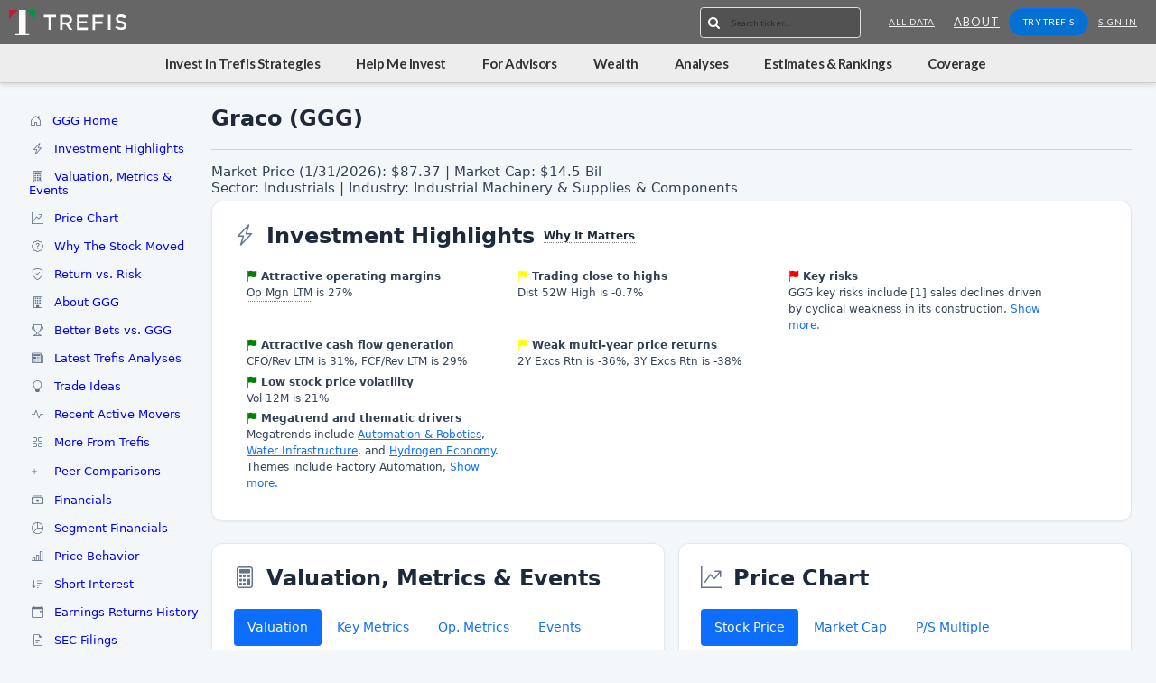

--- FILE ---
content_type: text/html;charset=UTF-8
request_url: https://www.trefis.com/data/v2/rankings/CompanyTearSheetHeader?t=GGG
body_size: 293
content:
<h1>Graco (GGG)</h1><hr style = "border-top: 1px solid #D3D3D3;"><h4>Market Price (1/31/2026): $87.37 | Market Cap: $14.5 Bil</br>Sector: Industrials | Industry: Industrial Machinery & Supplies & Components</h4>

--- FILE ---
content_type: text/html;charset=UTF-8
request_url: https://www.trefis.com/data/v2/rankings/MarketValuation_Table_EXT?t=GGG&y=4
body_size: 938
content:
<div style='display:inline-block; Xborder:1px solid red;'><table style='border:3px double black; border-collapse:collapse; border-width:0px; border-bottom:1px solid' class='' id='V6zE4ZsIW3s0kttgnIFacNO5'><thead><tr><th style='text-align:right; padding:2px; border:1px solid black; font-size:1em; border-width:0; padding-right:15px; border-bottom:1px solid #ddd; background-color:#D9D9D9' class=''>&nbsp;</th><th style='text-align:right; padding:2px; border:1px solid black; font-size:1em; border-width:0; padding-right:15px; border-bottom:1px solid #ddd; background-color:#D9D9D9' class=''>1/31/26</th><th style='text-align:right; padding:2px; border:1px solid black; font-size:1em; border-width:0; padding-right:15px; border-bottom:1px solid #ddd; background-color:#D9D9D9' class=''>2025</th><th style='text-align:right; padding:2px; border:1px solid black; font-size:1em; border-width:0; padding-right:15px; border-bottom:1px solid #ddd; background-color:#D9D9D9' class=''>2024</th><th style='text-align:right; padding:2px; border:1px solid black; font-size:1em; border-width:0; padding-right:15px; border-bottom:1px solid #ddd; background-color:#D9D9D9' class=''>2023</th><th style='text-align:right; padding:2px; border:1px solid black; font-size:1em; border-width:0; padding-right:15px; border-bottom:1px solid #ddd; background-color:#D9D9D9' class=''>2022</th><th style='text-align:right; padding:2px; border:1px solid black; font-size:1em; border-width:0; padding-right:15px; border-bottom:1px solid #ddd; background-color:#D9D9D9' class=''>2021</th></tr></thead><tr><td style='text-align:left; padding:2px; border:1px solid black; font-size:.875em; border-width:0' class='' >Share Price CYE</td><td style='text-align:right; padding:2px; border:1px solid black; font-size:.875em; border-width:0' class='' >$87.37</td><td style='text-align:right; padding:2px; border:1px solid black; font-size:.875em; border-width:0' class='' >$81.97</td><td style='text-align:right; padding:2px; border:1px solid black; font-size:.875em; border-width:0' class='' >$84.29</td><td style='text-align:right; padding:2px; border:1px solid black; font-size:.875em; border-width:0' class='' >$86.76</td><td style='text-align:right; padding:2px; border:1px solid black; font-size:.875em; border-width:0' class='' >$67.26</td><td style='text-align:right; padding:2px; border:1px solid black; font-size:.875em; border-width:0' class='' >$80.62</td></tr><tr><td style='text-align:left; padding:2px; border:1px solid black; font-size:.875em; border-width:0; font-weight:bold' class='' >Market Cap CYE ($ Bil)</td><td style='text-align:right; padding:2px; border:1px solid black; font-size:.875em; border-width:0; font-weight:bold' class='' >14.5</td><td style='text-align:right; padding:2px; border:1px solid black; font-size:.875em; border-width:0; font-weight:bold' class='' >13.6</td><td style='text-align:right; padding:2px; border:1px solid black; font-size:.875em; border-width:0; font-weight:bold' class='' >14.2</td><td style='text-align:right; padding:2px; border:1px solid black; font-size:.875em; border-width:0; font-weight:bold' class='' >14.7</td><td style='text-align:right; padding:2px; border:1px solid black; font-size:.875em; border-width:0; font-weight:bold' class='' >11.4</td><td style='text-align:right; padding:2px; border:1px solid black; font-size:.875em; border-width:0; font-weight:bold' class='' >13.7</td></tr><tr><td style='text-align:left; padding:2px; border:1px solid black; font-size:.875em; border-width:0' class='' >Total Debt ($ Bil)</td><td style='text-align:right; padding:2px; border:1px solid black; font-size:.875em; border-width:0' class='' >0.1</td><td style='text-align:right; padding:2px; border:1px solid black; font-size:.875em; border-width:0' class='' >0.1</td><td style='text-align:right; padding:2px; border:1px solid black; font-size:.875em; border-width:0' class='' >0.0</td><td style='text-align:right; padding:2px; border:1px solid black; font-size:.875em; border-width:0' class='' >0.1</td><td style='text-align:right; padding:2px; border:1px solid black; font-size:.875em; border-width:0' class='' >0.1</td><td style='text-align:right; padding:2px; border:1px solid black; font-size:.875em; border-width:0' class='' >0.2</td></tr><tr><td style='text-align:left; padding:2px; border:1px solid black; font-size:.875em; border-width:0' class='' >Total Cash ($ Bil)</td><td style='text-align:right; padding:2px; border:1px solid black; font-size:.875em; border-width:0' class='' >0.6</td><td style='text-align:right; padding:2px; border:1px solid black; font-size:.875em; border-width:0' class='' >0.6</td><td style='text-align:right; padding:2px; border:1px solid black; font-size:.875em; border-width:0' class='' >0.8</td><td style='text-align:right; padding:2px; border:1px solid black; font-size:.875em; border-width:0' class='' >0.5</td><td style='text-align:right; padding:2px; border:1px solid black; font-size:.875em; border-width:0' class='' >0.4</td><td style='text-align:right; padding:2px; border:1px solid black; font-size:.875em; border-width:0' class='' >0.6</td></tr><tr><td style='text-align:left; padding:2px; border:1px solid black; font-size:.875em; border-width:0; font-weight:bold' class='' >Enterprise Value ($ Bil)</td><td style='text-align:right; padding:2px; border:1px solid black; font-size:.875em; border-width:0; font-weight:bold' class='' >13.9</td><td style='text-align:right; padding:2px; border:1px solid black; font-size:.875em; border-width:0; font-weight:bold' class='' >13.7</td><td style='text-align:right; padding:2px; border:1px solid black; font-size:.875em; border-width:0; font-weight:bold' class='' >14.2</td><td style='text-align:right; padding:2px; border:1px solid black; font-size:.875em; border-width:0; font-weight:bold' class='' >14.8</td><td style='text-align:right; padding:2px; border:1px solid black; font-size:.875em; border-width:0; font-weight:bold' class='' >11.5</td><td style='text-align:right; padding:2px; border:1px solid black; font-size:.875em; border-width:0; font-weight:bold' class='' >13.9</td></tr><tr><td style='text-align:left; padding:2px; border:1px solid black; font-size:.875em; border-width:0; font-weight:bold' class='' >
Valuation Ratios</td><td style='text-align:right; padding:2px; border:1px solid black; font-size:.875em; border-width:0; font-weight:bold' class='' >&nbsp;</td><td style='text-align:right; padding:2px; border:1px solid black; font-size:.875em; border-width:0; font-weight:bold' class='' >&nbsp;</td><td style='text-align:right; padding:2px; border:1px solid black; font-size:.875em; border-width:0; font-weight:bold' class='' >&nbsp;</td><td style='text-align:right; padding:2px; border:1px solid black; font-size:.875em; border-width:0; font-weight:bold' class='' >&nbsp;</td><td style='text-align:right; padding:2px; border:1px solid black; font-size:.875em; border-width:0; font-weight:bold' class='' >&nbsp;</td><td style='text-align:right; padding:2px; border:1px solid black; font-size:.875em; border-width:0; font-weight:bold' class='' >&nbsp;</td></tr><tr><td style='text-align:left; padding:2px; border:1px solid black; font-size:.875em; border-width:0' class='' >P/S TTM</td><td style='text-align:right; padding:2px; border:1px solid black; font-size:.875em; border-width:0' class='' >6.6</td><td style='text-align:right; padding:2px; border:1px solid black; font-size:.875em; border-width:0' class='' >6.2</td><td style='text-align:right; padding:2px; border:1px solid black; font-size:.875em; border-width:0' class='' >6.7</td><td style='text-align:right; padding:2px; border:1px solid black; font-size:.875em; border-width:0' class='' >6.7</td><td style='text-align:right; padding:2px; border:1px solid black; font-size:.875em; border-width:0' class='' >5.3</td><td style='text-align:right; padding:2px; border:1px solid black; font-size:.875em; border-width:0' class='' >7.1</td></tr><tr><td style='text-align:left; padding:2px; border:1px solid black; font-size:.875em; border-width:0' class='' >P/EBIT TTM</td><td style='text-align:right; padding:2px; border:1px solid black; font-size:.875em; border-width:0' class='' >23.6</td><td style='text-align:right; padding:2px; border:1px solid black; font-size:.875em; border-width:0' class='' >22.1</td><td style='text-align:right; padding:2px; border:1px solid black; font-size:.875em; border-width:0' class='' >24.2</td><td style='text-align:right; padding:2px; border:1px solid black; font-size:.875em; border-width:0' class='' >22.9</td><td style='text-align:right; padding:2px; border:1px solid black; font-size:.875em; border-width:0' class='' >20.6</td><td style='text-align:right; padding:2px; border:1px solid black; font-size:.875em; border-width:0' class='' >26.4</td></tr><tr><td style='text-align:left; padding:2px; border:1px solid black; font-size:.875em; border-width:0' class='' >P/E TTM</td><td style='text-align:right; padding:2px; border:1px solid black; font-size:.875em; border-width:0' class='' >29.1</td><td style='text-align:right; padding:2px; border:1px solid black; font-size:.875em; border-width:0' class='' >27.3</td><td style='text-align:right; padding:2px; border:1px solid black; font-size:.875em; border-width:0' class='' >29.2</td><td style='text-align:right; padding:2px; border:1px solid black; font-size:.875em; border-width:0' class='' >28.0</td><td style='text-align:right; padding:2px; border:1px solid black; font-size:.875em; border-width:0' class='' >25.0</td><td style='text-align:right; padding:2px; border:1px solid black; font-size:.875em; border-width:0' class='' >31.5</td></tr><tr><td style='text-align:left; padding:2px; border:1px solid black; font-size:.875em; border-width:0' class='' >P/FCF TTM</td><td style='text-align:right; padding:2px; border:1px solid black; font-size:.875em; border-width:0' class='' >23.2</td><td style='text-align:right; padding:2px; border:1px solid black; font-size:.875em; border-width:0' class='' >21.7</td><td style='text-align:right; padding:2px; border:1px solid black; font-size:.875em; border-width:0' class='' >30.7</td><td style='text-align:right; padding:2px; border:1px solid black; font-size:.875em; border-width:0' class='' >36.9</td><td style='text-align:right; padding:2px; border:1px solid black; font-size:.875em; border-width:0' class='' >65.7</td><td style='text-align:right; padding:2px; border:1px solid black; font-size:.875em; border-width:0' class='' >36.0</td></tr><tr><td style='text-align:left; padding:2px; border:1px solid black; font-size:.875em; border-width:0; font-weight:bold' class='' >
Sector Ratios</td><td style='text-align:right; padding:2px; border:1px solid black; font-size:.875em; border-width:0; font-weight:bold' class='' >&nbsp;</td><td style='text-align:right; padding:2px; border:1px solid black; font-size:.875em; border-width:0; font-weight:bold' class='' >&nbsp;</td><td style='text-align:right; padding:2px; border:1px solid black; font-size:.875em; border-width:0; font-weight:bold' class='' >&nbsp;</td><td style='text-align:right; padding:2px; border:1px solid black; font-size:.875em; border-width:0; font-weight:bold' class='' >&nbsp;</td><td style='text-align:right; padding:2px; border:1px solid black; font-size:.875em; border-width:0; font-weight:bold' class='' >&nbsp;</td><td style='text-align:right; padding:2px; border:1px solid black; font-size:.875em; border-width:0; font-weight:bold' class='' >&nbsp;</td></tr><tr><td style='text-align:left; padding:2px; border:1px solid black; font-size:.875em; border-width:0' class='' >P/S TTM (Sector)</td><td style='text-align:right; padding:2px; border:1px solid black; font-size:.875em; border-width:0' class='' >1.8</td><td style='text-align:right; padding:2px; border:1px solid black; font-size:.875em; border-width:0' class='' >1.7</td><td style='text-align:right; padding:2px; border:1px solid black; font-size:.875em; border-width:0' class='' >1.5</td><td style='text-align:right; padding:2px; border:1px solid black; font-size:.875em; border-width:0' class='' >1.4</td><td style='text-align:right; padding:2px; border:1px solid black; font-size:.875em; border-width:0' class='' >1.2</td><td style='text-align:right; padding:2px; border:1px solid black; font-size:.875em; border-width:0' class='' >1.8</td></tr><tr><td style='text-align:left; padding:2px; border:1px solid black; font-size:.875em; border-width:0' class='' >P/EBIT TTM (Sector)</td><td style='text-align:right; padding:2px; border:1px solid black; font-size:.875em; border-width:0' class='' >13.9</td><td style='text-align:right; padding:2px; border:1px solid black; font-size:.875em; border-width:0' class='' >12.8</td><td style='text-align:right; padding:2px; border:1px solid black; font-size:.875em; border-width:0' class='' >12.1</td><td style='text-align:right; padding:2px; border:1px solid black; font-size:.875em; border-width:0' class='' >11.7</td><td style='text-align:right; padding:2px; border:1px solid black; font-size:.875em; border-width:0' class='' >10.1</td><td style='text-align:right; padding:2px; border:1px solid black; font-size:.875em; border-width:0' class='' >13.5</td></tr><tr><td style='text-align:left; padding:2px; border:1px solid black; font-size:.875em; border-width:0' class='' >P/E TTM (Sector)</td><td style='text-align:right; padding:2px; border:1px solid black; font-size:.875em; border-width:0' class='' >18.7</td><td style='text-align:right; padding:2px; border:1px solid black; font-size:.875em; border-width:0' class='' >17.1</td><td style='text-align:right; padding:2px; border:1px solid black; font-size:.875em; border-width:0' class='' >17.1</td><td style='text-align:right; padding:2px; border:1px solid black; font-size:.875em; border-width:0' class='' >16.0</td><td style='text-align:right; padding:2px; border:1px solid black; font-size:.875em; border-width:0' class='' >13.8</td><td style='text-align:right; padding:2px; border:1px solid black; font-size:.875em; border-width:0' class='' >17.9</td></tr><tr><td style='text-align:left; padding:2px; border:1px solid black; font-size:.875em; border-width:0' class='' >P/FCF TTM (Sector)</td><td style='text-align:right; padding:2px; border:1px solid black; font-size:.875em; border-width:0' class='' >14.0</td><td style='text-align:right; padding:2px; border:1px solid black; font-size:.875em; border-width:0' class='' >13.3</td><td style='text-align:right; padding:2px; border:1px solid black; font-size:.875em; border-width:0' class='' >13.8</td><td style='text-align:right; padding:2px; border:1px solid black; font-size:.875em; border-width:0' class='' >11.9</td><td style='text-align:right; padding:2px; border:1px solid black; font-size:.875em; border-width:0' class='' >11.1</td><td style='text-align:right; padding:2px; border:1px solid black; font-size:.875em; border-width:0' class='' >15.2</td></tr></table></div>

--- FILE ---
content_type: text/html;charset=UTF-8
request_url: https://www.trefis.com/data/v2/rankings/PeersFinancial_Table?t=GGG&tickers=GGG,NDSN,ITW,DOV,IR,ITT
body_size: 1060
content:
<div style='display:inline-block; Xborder:1px solid red;'><table style='border:3px double black; border-collapse:collapse; border-width:0px; border-bottom:1px solid' class='' id='mRU80ZoGukSeXshpRXDgnSxV'><thead><tr><th style='text-align:right; padding:2px; border:1px solid black; font-size:1em; border-width:0; padding-left:20px; border-bottom:1px solid #ddd; background-color:#D9D9D9' class=''> </th><th style='text-align:right; padding:2px; border:1px solid black; font-size:1em; border-width:0; padding-left:20px; border-bottom:1px solid #ddd; background-color:#D9D9D9; max-width:120px; white-space:nowrap; overflow:hidden; text-overflow:ellipsis' class=''>GGG</th><th style='text-align:right; padding:2px; border:1px solid black; font-size:1em; border-width:0; padding-left:20px; border-bottom:1px solid #ddd; background-color:#D9D9D9; max-width:120px; white-space:nowrap; overflow:hidden; text-overflow:ellipsis' class=''>NDSN</th><th style='text-align:right; padding:2px; border:1px solid black; font-size:1em; border-width:0; padding-left:20px; border-bottom:1px solid #ddd; background-color:#D9D9D9; max-width:120px; white-space:nowrap; overflow:hidden; text-overflow:ellipsis' class=''>ITW</th><th style='text-align:right; padding:2px; border:1px solid black; font-size:1em; border-width:0; padding-left:20px; border-bottom:1px solid #ddd; background-color:#D9D9D9; max-width:120px; white-space:nowrap; overflow:hidden; text-overflow:ellipsis' class=''>DOV</th><th style='text-align:right; padding:2px; border:1px solid black; font-size:1em; border-width:0; padding-left:20px; border-bottom:1px solid #ddd; background-color:#D9D9D9; max-width:120px; white-space:nowrap; overflow:hidden; text-overflow:ellipsis' class=''>IR</th><th style='text-align:right; padding:2px; border:1px solid black; font-size:1em; border-width:0; padding-left:20px; border-bottom:1px solid #ddd; background-color:#D9D9D9; max-width:120px; white-space:nowrap; overflow:hidden; text-overflow:ellipsis' class=''>ITT</th><th style='text-align:right; padding:2px; border:1px solid black; font-size:1em; border-width:0; padding-left:20px; border-bottom:1px solid #ddd; background-color:#D9D9D9' class=''>Median</th></tr></thead><tr><td style='text-align:left; padding:2px; border:1px solid black; font-size:.875em; border-width:0; column-width:150px; white-space:nowrap; position:sticky; left:0; background:white; z-index:1' class='' >Name</td><td style='text-align:right; padding:2px; border:1px solid black; font-size:.875em; border-width:0; max-width:120px; white-space:nowrap; overflow:hidden; text-overflow:ellipsis' class='' ><a href='https://www.trefis.com/data/companies/GGG' target='_blank'>Graco    </a></td><td style='text-align:right; padding:2px; border:1px solid black; font-size:.875em; border-width:0; max-width:120px; white-space:nowrap; overflow:hidden; text-overflow:ellipsis' class='' ><a href='https://www.trefis.com/data/companies/NDSN' target='_blank'>Nordson  </a></td><td style='text-align:right; padding:2px; border:1px solid black; font-size:.875em; border-width:0; max-width:120px; white-space:nowrap; overflow:hidden; text-overflow:ellipsis' class='' ><a href='https://www.trefis.com/data/companies/ITW' target='_blank'>Illinois.</a></td><td style='text-align:right; padding:2px; border:1px solid black; font-size:.875em; border-width:0; max-width:120px; white-space:nowrap; overflow:hidden; text-overflow:ellipsis' class='' ><a href='https://www.trefis.com/data/companies/DOV' target='_blank'>Dover    </a></td><td style='text-align:right; padding:2px; border:1px solid black; font-size:.875em; border-width:0; max-width:120px; white-space:nowrap; overflow:hidden; text-overflow:ellipsis' class='' ><a href='https://www.trefis.com/data/companies/IR' target='_blank'>Ingersol.</a></td><td style='text-align:right; padding:2px; border:1px solid black; font-size:.875em; border-width:0; max-width:120px; white-space:nowrap; overflow:hidden; text-overflow:ellipsis' class='' ><a href='https://www.trefis.com/data/companies/ITT' target='_blank'>ITT      </a></td><td style='text-align:right; padding:2px; border:1px solid black; font-size:.875em; border-width:0' class='' >&nbsp;</td></tr><tr><td style='text-align:left; padding:2px; border:1px solid black; font-size:.875em; border-width:0; column-width:150px; white-space:nowrap; position:sticky; left:0; background:white; z-index:1' class='' >Mkt Price</td><td style='text-align:right; padding:2px; border:1px solid black; font-size:.875em; border-width:0; max-width:120px; white-space:nowrap; overflow:hidden; text-overflow:ellipsis' class='' >87.37</td><td style='text-align:right; padding:2px; border:1px solid black; font-size:.875em; border-width:0; max-width:120px; white-space:nowrap; overflow:hidden; text-overflow:ellipsis' class='' >274.52</td><td style='text-align:right; padding:2px; border:1px solid black; font-size:.875em; border-width:0; max-width:120px; white-space:nowrap; overflow:hidden; text-overflow:ellipsis' class='' >261.23</td><td style='text-align:right; padding:2px; border:1px solid black; font-size:.875em; border-width:0; max-width:120px; white-space:nowrap; overflow:hidden; text-overflow:ellipsis' class='' >202.67</td><td style='text-align:right; padding:2px; border:1px solid black; font-size:.875em; border-width:0; max-width:120px; white-space:nowrap; overflow:hidden; text-overflow:ellipsis' class='' >85.44</td><td style='text-align:right; padding:2px; border:1px solid black; font-size:.875em; border-width:0; max-width:120px; white-space:nowrap; overflow:hidden; text-overflow:ellipsis' class='' >182.23</td><td style='text-align:right; padding:2px; border:1px solid black; font-size:.875em; border-width:0' class='' >192.45</td></tr><tr><td style='text-align:left; padding:2px; border:1px solid black; font-size:.875em; border-width:0; column-width:150px; white-space:nowrap; position:sticky; left:0; background:white; z-index:1' class='' >Mkt Cap</td><td style='text-align:right; padding:2px; border:1px solid black; font-size:.875em; border-width:0; max-width:120px; white-space:nowrap; overflow:hidden; text-overflow:ellipsis' class='' >14.5</td><td style='text-align:right; padding:2px; border:1px solid black; font-size:.875em; border-width:0; max-width:120px; white-space:nowrap; overflow:hidden; text-overflow:ellipsis' class='' >15.4</td><td style='text-align:right; padding:2px; border:1px solid black; font-size:.875em; border-width:0; max-width:120px; white-space:nowrap; overflow:hidden; text-overflow:ellipsis' class='' >76.0</td><td style='text-align:right; padding:2px; border:1px solid black; font-size:.875em; border-width:0; max-width:120px; white-space:nowrap; overflow:hidden; text-overflow:ellipsis' class='' >27.8</td><td style='text-align:right; padding:2px; border:1px solid black; font-size:.875em; border-width:0; max-width:120px; white-space:nowrap; overflow:hidden; text-overflow:ellipsis' class='' >33.8</td><td style='text-align:right; padding:2px; border:1px solid black; font-size:.875em; border-width:0; max-width:120px; white-space:nowrap; overflow:hidden; text-overflow:ellipsis' class='' >14.2</td><td style='text-align:right; padding:2px; border:1px solid black; font-size:.875em; border-width:0' class='' >21.6</td></tr><tr><td style='text-align:left; padding:2px; border:1px solid black; font-size:.875em; border-width:0; column-width:150px; white-space:nowrap; position:sticky; left:0; background:white; z-index:1' class='' >Rev LTM</td><td style='text-align:right; padding:2px; border:1px solid black; font-size:.875em; border-width:0; max-width:120px; white-space:nowrap; overflow:hidden; text-overflow:ellipsis' class='' >2,192</td><td style='text-align:right; padding:2px; border:1px solid black; font-size:.875em; border-width:0; max-width:120px; white-space:nowrap; overflow:hidden; text-overflow:ellipsis' class='' >2,792</td><td style='text-align:right; padding:2px; border:1px solid black; font-size:.875em; border-width:0; max-width:120px; white-space:nowrap; overflow:hidden; text-overflow:ellipsis' class='' >15,883</td><td style='text-align:right; padding:2px; border:1px solid black; font-size:.875em; border-width:0; max-width:120px; white-space:nowrap; overflow:hidden; text-overflow:ellipsis' class='' >7,923</td><td style='text-align:right; padding:2px; border:1px solid black; font-size:.875em; border-width:0; max-width:120px; white-space:nowrap; overflow:hidden; text-overflow:ellipsis' class='' >7,458</td><td style='text-align:right; padding:2px; border:1px solid black; font-size:.875em; border-width:0; max-width:120px; white-space:nowrap; overflow:hidden; text-overflow:ellipsis' class='' >3,814</td><td style='text-align:right; padding:2px; border:1px solid black; font-size:.875em; border-width:0' class='' >5,636</td></tr><tr><td style='text-align:left; padding:2px; border:1px solid black; font-size:.875em; border-width:0; column-width:150px; white-space:nowrap; position:sticky; left:0; background:white; z-index:1' class='' >Op Inc LTM</td><td style='text-align:right; padding:2px; border:1px solid black; font-size:.875em; border-width:0; max-width:120px; white-space:nowrap; overflow:hidden; text-overflow:ellipsis' class='' >582</td><td style='text-align:right; padding:2px; border:1px solid black; font-size:.875em; border-width:0; max-width:120px; white-space:nowrap; overflow:hidden; text-overflow:ellipsis' class='' >724</td><td style='text-align:right; padding:2px; border:1px solid black; font-size:.875em; border-width:0; max-width:120px; white-space:nowrap; overflow:hidden; text-overflow:ellipsis' class='' >4,162</td><td style='text-align:right; padding:2px; border:1px solid black; font-size:.875em; border-width:0; max-width:120px; white-space:nowrap; overflow:hidden; text-overflow:ellipsis' class='' >1,323</td><td style='text-align:right; padding:2px; border:1px solid black; font-size:.875em; border-width:0; max-width:120px; white-space:nowrap; overflow:hidden; text-overflow:ellipsis' class='' >1,477</td><td style='text-align:right; padding:2px; border:1px solid black; font-size:.875em; border-width:0; max-width:120px; white-space:nowrap; overflow:hidden; text-overflow:ellipsis' class='' >664</td><td style='text-align:right; padding:2px; border:1px solid black; font-size:.875em; border-width:0' class='' >1,024</td></tr><tr><td style='text-align:left; padding:2px; border:1px solid black; font-size:.875em; border-width:0; column-width:150px; white-space:nowrap; position:sticky; left:0; background:white; z-index:1' class='' >FCF LTM</td><td style='text-align:right; padding:2px; border:1px solid black; font-size:.875em; border-width:0; max-width:120px; white-space:nowrap; overflow:hidden; text-overflow:ellipsis' class='' >625</td><td style='text-align:right; padding:2px; border:1px solid black; font-size:.875em; border-width:0; max-width:120px; white-space:nowrap; overflow:hidden; text-overflow:ellipsis' class='' >661</td><td style='text-align:right; padding:2px; border:1px solid black; font-size:.875em; border-width:0; max-width:120px; white-space:nowrap; overflow:hidden; text-overflow:ellipsis' class='' >2,845</td><td style='text-align:right; padding:2px; border:1px solid black; font-size:.875em; border-width:0; max-width:120px; white-space:nowrap; overflow:hidden; text-overflow:ellipsis' class='' >567</td><td style='text-align:right; padding:2px; border:1px solid black; font-size:.875em; border-width:0; max-width:120px; white-space:nowrap; overflow:hidden; text-overflow:ellipsis' class='' >1,250</td><td style='text-align:right; padding:2px; border:1px solid black; font-size:.875em; border-width:0; max-width:120px; white-space:nowrap; overflow:hidden; text-overflow:ellipsis' class='' >546</td><td style='text-align:right; padding:2px; border:1px solid black; font-size:.875em; border-width:0' class='' >643</td></tr><tr><td style='text-align:left; padding:2px; border:1px solid black; font-size:.875em; border-width:0; column-width:150px; white-space:nowrap; position:sticky; left:0; background:white; z-index:1' class='' >FCF 3Y Avg</td><td style='text-align:right; padding:2px; border:1px solid black; font-size:.875em; border-width:0; max-width:120px; white-space:nowrap; overflow:hidden; text-overflow:ellipsis' class='' >496</td><td style='text-align:right; padding:2px; border:1px solid black; font-size:.875em; border-width:0; max-width:120px; white-space:nowrap; overflow:hidden; text-overflow:ellipsis' class='' >587</td><td style='text-align:right; padding:2px; border:1px solid black; font-size:.875em; border-width:0; max-width:120px; white-space:nowrap; overflow:hidden; text-overflow:ellipsis' class='' >2,811</td><td style='text-align:right; padding:2px; border:1px solid black; font-size:.875em; border-width:0; max-width:120px; white-space:nowrap; overflow:hidden; text-overflow:ellipsis' class='' >886</td><td style='text-align:right; padding:2px; border:1px solid black; font-size:.875em; border-width:0; max-width:120px; white-space:nowrap; overflow:hidden; text-overflow:ellipsis' class='' >1,200</td><td style='text-align:right; padding:2px; border:1px solid black; font-size:.875em; border-width:0; max-width:120px; white-space:nowrap; overflow:hidden; text-overflow:ellipsis' class='' >454</td><td style='text-align:right; padding:2px; border:1px solid black; font-size:.875em; border-width:0' class='' >736</td></tr><tr><td style='text-align:left; padding:2px; border:1px solid black; font-size:.875em; border-width:0; column-width:150px; white-space:nowrap; position:sticky; left:0; background:white; z-index:1' class='' >CFO LTM</td><td style='text-align:right; padding:2px; border:1px solid black; font-size:.875em; border-width:0; max-width:120px; white-space:nowrap; overflow:hidden; text-overflow:ellipsis' class='' >672</td><td style='text-align:right; padding:2px; border:1px solid black; font-size:.875em; border-width:0; max-width:120px; white-space:nowrap; overflow:hidden; text-overflow:ellipsis' class='' >719</td><td style='text-align:right; padding:2px; border:1px solid black; font-size:.875em; border-width:0; max-width:120px; white-space:nowrap; overflow:hidden; text-overflow:ellipsis' class='' >3,277</td><td style='text-align:right; padding:2px; border:1px solid black; font-size:.875em; border-width:0; max-width:120px; white-space:nowrap; overflow:hidden; text-overflow:ellipsis' class='' >784</td><td style='text-align:right; padding:2px; border:1px solid black; font-size:.875em; border-width:0; max-width:120px; white-space:nowrap; overflow:hidden; text-overflow:ellipsis' class='' >1,383</td><td style='text-align:right; padding:2px; border:1px solid black; font-size:.875em; border-width:0; max-width:120px; white-space:nowrap; overflow:hidden; text-overflow:ellipsis' class='' >664</td><td style='text-align:right; padding:2px; border:1px solid black; font-size:.875em; border-width:0' class='' >751</td></tr><tr><td style='text-align:left; padding:2px; border:1px solid black; font-size:.875em; border-width:0; column-width:150px; white-space:nowrap; position:sticky; left:0; background:white; z-index:1' class='' >CFO 3Y Avg</td><td style='text-align:right; padding:2px; border:1px solid black; font-size:.875em; border-width:0; max-width:120px; white-space:nowrap; overflow:hidden; text-overflow:ellipsis' class='' >622</td><td style='text-align:right; padding:2px; border:1px solid black; font-size:.875em; border-width:0; max-width:120px; white-space:nowrap; overflow:hidden; text-overflow:ellipsis' class='' >639</td><td style='text-align:right; padding:2px; border:1px solid black; font-size:.875em; border-width:0; max-width:120px; white-space:nowrap; overflow:hidden; text-overflow:ellipsis' class='' >3,265</td><td style='text-align:right; padding:2px; border:1px solid black; font-size:.875em; border-width:0; max-width:120px; white-space:nowrap; overflow:hidden; text-overflow:ellipsis' class='' >1,072</td><td style='text-align:right; padding:2px; border:1px solid black; font-size:.875em; border-width:0; max-width:120px; white-space:nowrap; overflow:hidden; text-overflow:ellipsis' class='' >1,328</td><td style='text-align:right; padding:2px; border:1px solid black; font-size:.875em; border-width:0; max-width:120px; white-space:nowrap; overflow:hidden; text-overflow:ellipsis' class='' >568</td><td style='text-align:right; padding:2px; border:1px solid black; font-size:.875em; border-width:0' class='' >855</td></tr></table></div>

--- FILE ---
content_type: text/html;charset=UTF-8
request_url: https://www.trefis.com/data/v2/rankings/PeersGrowthMargins_Table?t=GGG&tickers=GGG,NDSN,ITW,DOV,IR,ITT
body_size: 1114
content:
<div style='display:inline-block; Xborder:1px solid red;'><table style='border:3px double black; border-collapse:collapse; border-width:0px; border-bottom:1px solid' class='' id='Sg0GFR9rNweisdQj1fSnRd75'><thead><tr><th style='text-align:right; padding:2px; border:1px solid black; font-size:1em; border-width:0; padding-left:20px; border-bottom:1px solid #ddd; background-color:#D9D9D9' class=''> </th><th style='text-align:right; padding:2px; border:1px solid black; font-size:1em; border-width:0; padding-left:20px; border-bottom:1px solid #ddd; background-color:#D9D9D9; max-width:120px; white-space:nowrap; overflow:hidden; text-overflow:ellipsis' class=''>GGG</th><th style='text-align:right; padding:2px; border:1px solid black; font-size:1em; border-width:0; padding-left:20px; border-bottom:1px solid #ddd; background-color:#D9D9D9; max-width:120px; white-space:nowrap; overflow:hidden; text-overflow:ellipsis' class=''>NDSN</th><th style='text-align:right; padding:2px; border:1px solid black; font-size:1em; border-width:0; padding-left:20px; border-bottom:1px solid #ddd; background-color:#D9D9D9; max-width:120px; white-space:nowrap; overflow:hidden; text-overflow:ellipsis' class=''>ITW</th><th style='text-align:right; padding:2px; border:1px solid black; font-size:1em; border-width:0; padding-left:20px; border-bottom:1px solid #ddd; background-color:#D9D9D9; max-width:120px; white-space:nowrap; overflow:hidden; text-overflow:ellipsis' class=''>DOV</th><th style='text-align:right; padding:2px; border:1px solid black; font-size:1em; border-width:0; padding-left:20px; border-bottom:1px solid #ddd; background-color:#D9D9D9; max-width:120px; white-space:nowrap; overflow:hidden; text-overflow:ellipsis' class=''>IR</th><th style='text-align:right; padding:2px; border:1px solid black; font-size:1em; border-width:0; padding-left:20px; border-bottom:1px solid #ddd; background-color:#D9D9D9; max-width:120px; white-space:nowrap; overflow:hidden; text-overflow:ellipsis' class=''>ITT</th><th style='text-align:right; padding:2px; border:1px solid black; font-size:1em; border-width:0; padding-left:20px; border-bottom:1px solid #ddd; background-color:#D9D9D9' class=''>Median</th></tr></thead><tr><td style='text-align:left; padding:2px; border:1px solid black; font-size:.875em; border-width:0; column-width:150px; white-space:nowrap; position:sticky; left:0; background:white; z-index:1' class='' >Name</td><td style='text-align:right; padding:2px; border:1px solid black; font-size:.875em; border-width:0; max-width:120px; white-space:nowrap; overflow:hidden; text-overflow:ellipsis' class='' ><a href='https://www.trefis.com/data/companies/GGG' target='_blank'>Graco    </a></td><td style='text-align:right; padding:2px; border:1px solid black; font-size:.875em; border-width:0; max-width:120px; white-space:nowrap; overflow:hidden; text-overflow:ellipsis' class='' ><a href='https://www.trefis.com/data/companies/NDSN' target='_blank'>Nordson  </a></td><td style='text-align:right; padding:2px; border:1px solid black; font-size:.875em; border-width:0; max-width:120px; white-space:nowrap; overflow:hidden; text-overflow:ellipsis' class='' ><a href='https://www.trefis.com/data/companies/ITW' target='_blank'>Illinois.</a></td><td style='text-align:right; padding:2px; border:1px solid black; font-size:.875em; border-width:0; max-width:120px; white-space:nowrap; overflow:hidden; text-overflow:ellipsis' class='' ><a href='https://www.trefis.com/data/companies/DOV' target='_blank'>Dover    </a></td><td style='text-align:right; padding:2px; border:1px solid black; font-size:.875em; border-width:0; max-width:120px; white-space:nowrap; overflow:hidden; text-overflow:ellipsis' class='' ><a href='https://www.trefis.com/data/companies/IR' target='_blank'>Ingersol.</a></td><td style='text-align:right; padding:2px; border:1px solid black; font-size:.875em; border-width:0; max-width:120px; white-space:nowrap; overflow:hidden; text-overflow:ellipsis' class='' ><a href='https://www.trefis.com/data/companies/ITT' target='_blank'>ITT      </a></td><td style='text-align:right; padding:2px; border:1px solid black; font-size:.875em; border-width:0' class='' >&nbsp;</td></tr><tr><td style='text-align:left; padding:2px; border:1px solid black; font-size:.875em; border-width:0; column-width:150px; white-space:nowrap; position:sticky; left:0; background:white; z-index:1' class='' >Rev Chg LTM</td><td style='text-align:right; padding:2px; border:1px solid black; font-size:.875em; border-width:0; max-width:120px; white-space:nowrap; overflow:hidden; text-overflow:ellipsis' class='' >2.9%</td><td style='text-align:right; padding:2px; border:1px solid black; font-size:.875em; border-width:0; max-width:120px; white-space:nowrap; overflow:hidden; text-overflow:ellipsis' class='' >3.8%</td><td style='text-align:right; padding:2px; border:1px solid black; font-size:.875em; border-width:0; max-width:120px; white-space:nowrap; overflow:hidden; text-overflow:ellipsis' class='' >-0.4%</td><td style='text-align:right; padding:2px; border:1px solid black; font-size:.875em; border-width:0; max-width:120px; white-space:nowrap; overflow:hidden; text-overflow:ellipsis' class='' >2.6%</td><td style='text-align:right; padding:2px; border:1px solid black; font-size:.875em; border-width:0; max-width:120px; white-space:nowrap; overflow:hidden; text-overflow:ellipsis' class='' >4.2%</td><td style='text-align:right; padding:2px; border:1px solid black; font-size:.875em; border-width:0; max-width:120px; white-space:nowrap; overflow:hidden; text-overflow:ellipsis' class='' >8.0%</td><td style='text-align:right; padding:2px; border:1px solid black; font-size:.875em; border-width:0' class='' >3.3%</td></tr><tr><td style='text-align:left; padding:2px; border:1px solid black; font-size:.875em; border-width:0; column-width:150px; white-space:nowrap; position:sticky; left:0; background:white; z-index:1' class='' >Rev Chg 3Y Avg</td><td style='text-align:right; padding:2px; border:1px solid black; font-size:.875em; border-width:0; max-width:120px; white-space:nowrap; overflow:hidden; text-overflow:ellipsis' class='' >1.0%</td><td style='text-align:right; padding:2px; border:1px solid black; font-size:.875em; border-width:0; max-width:120px; white-space:nowrap; overflow:hidden; text-overflow:ellipsis' class='' >2.5%</td><td style='text-align:right; padding:2px; border:1px solid black; font-size:.875em; border-width:0; max-width:120px; white-space:nowrap; overflow:hidden; text-overflow:ellipsis' class='' >0.5%</td><td style='text-align:right; padding:2px; border:1px solid black; font-size:.875em; border-width:0; max-width:120px; white-space:nowrap; overflow:hidden; text-overflow:ellipsis' class='' >-1.6%</td><td style='text-align:right; padding:2px; border:1px solid black; font-size:.875em; border-width:0; max-width:120px; white-space:nowrap; overflow:hidden; text-overflow:ellipsis' class='' >9.4%</td><td style='text-align:right; padding:2px; border:1px solid black; font-size:.875em; border-width:0; max-width:120px; white-space:nowrap; overflow:hidden; text-overflow:ellipsis' class='' >9.6%</td><td style='text-align:right; padding:2px; border:1px solid black; font-size:.875em; border-width:0' class='' >1.8%</td></tr><tr><td style='text-align:left; padding:2px; border:1px solid black; font-size:.875em; border-width:0; column-width:150px; white-space:nowrap; position:sticky; left:0; background:white; z-index:1' class='' >Rev Chg Q</td><td style='text-align:right; padding:2px; border:1px solid black; font-size:.875em; border-width:0; max-width:120px; white-space:nowrap; overflow:hidden; text-overflow:ellipsis' class='' >4.7%</td><td style='text-align:right; padding:2px; border:1px solid black; font-size:.875em; border-width:0; max-width:120px; white-space:nowrap; overflow:hidden; text-overflow:ellipsis' class='' >1.0%</td><td style='text-align:right; padding:2px; border:1px solid black; font-size:.875em; border-width:0; max-width:120px; white-space:nowrap; overflow:hidden; text-overflow:ellipsis' class='' >2.3%</td><td style='text-align:right; padding:2px; border:1px solid black; font-size:.875em; border-width:0; max-width:120px; white-space:nowrap; overflow:hidden; text-overflow:ellipsis' class='' >4.8%</td><td style='text-align:right; padding:2px; border:1px solid black; font-size:.875em; border-width:0; max-width:120px; white-space:nowrap; overflow:hidden; text-overflow:ellipsis' class='' >5.1%</td><td style='text-align:right; padding:2px; border:1px solid black; font-size:.875em; border-width:0; max-width:120px; white-space:nowrap; overflow:hidden; text-overflow:ellipsis' class='' >12.9%</td><td style='text-align:right; padding:2px; border:1px solid black; font-size:.875em; border-width:0' class='' >4.7%</td></tr><tr><td style='text-align:left; padding:2px; border:1px solid black; font-size:.875em; border-width:0; column-width:150px; white-space:nowrap; position:sticky; left:0; background:white; z-index:1' class='' >QoQ Delta Rev Chg LTM</td><td style='text-align:right; padding:2px; border:1px solid black; font-size:.875em; border-width:0; max-width:120px; white-space:nowrap; overflow:hidden; text-overflow:ellipsis' class='' >1.1%</td><td style='text-align:right; padding:2px; border:1px solid black; font-size:.875em; border-width:0; max-width:120px; white-space:nowrap; overflow:hidden; text-overflow:ellipsis' class='' >0.3%</td><td style='text-align:right; padding:2px; border:1px solid black; font-size:.875em; border-width:0; max-width:120px; white-space:nowrap; overflow:hidden; text-overflow:ellipsis' class='' >0.6%</td><td style='text-align:right; padding:2px; border:1px solid black; font-size:.875em; border-width:0; max-width:120px; white-space:nowrap; overflow:hidden; text-overflow:ellipsis' class='' >1.2%</td><td style='text-align:right; padding:2px; border:1px solid black; font-size:.875em; border-width:0; max-width:120px; white-space:nowrap; overflow:hidden; text-overflow:ellipsis' class='' >1.3%</td><td style='text-align:right; padding:2px; border:1px solid black; font-size:.875em; border-width:0; max-width:120px; white-space:nowrap; overflow:hidden; text-overflow:ellipsis' class='' >3.1%</td><td style='text-align:right; padding:2px; border:1px solid black; font-size:.875em; border-width:0' class='' >1.2%</td></tr><tr><td style='text-align:left; padding:2px; border:1px solid black; font-size:.875em; border-width:0; column-width:150px; white-space:nowrap; position:sticky; left:0; background:white; z-index:1' class='' >Op Mgn LTM</td><td style='text-align:right; padding:2px; border:1px solid black; font-size:.875em; border-width:0; max-width:120px; white-space:nowrap; overflow:hidden; text-overflow:ellipsis' class='' >26.6%</td><td style='text-align:right; padding:2px; border:1px solid black; font-size:.875em; border-width:0; max-width:120px; white-space:nowrap; overflow:hidden; text-overflow:ellipsis' class='' >25.9%</td><td style='text-align:right; padding:2px; border:1px solid black; font-size:.875em; border-width:0; max-width:120px; white-space:nowrap; overflow:hidden; text-overflow:ellipsis' class='' >26.2%</td><td style='text-align:right; padding:2px; border:1px solid black; font-size:.875em; border-width:0; max-width:120px; white-space:nowrap; overflow:hidden; text-overflow:ellipsis' class='' >16.7%</td><td style='text-align:right; padding:2px; border:1px solid black; font-size:.875em; border-width:0; max-width:120px; white-space:nowrap; overflow:hidden; text-overflow:ellipsis' class='' >19.8%</td><td style='text-align:right; padding:2px; border:1px solid black; font-size:.875em; border-width:0; max-width:120px; white-space:nowrap; overflow:hidden; text-overflow:ellipsis' class='' >17.4%</td><td style='text-align:right; padding:2px; border:1px solid black; font-size:.875em; border-width:0' class='' >22.9%</td></tr><tr><td style='text-align:left; padding:2px; border:1px solid black; font-size:.875em; border-width:0; column-width:150px; white-space:nowrap; position:sticky; left:0; background:white; z-index:1' class='' >Op Mgn 3Y Avg</td><td style='text-align:right; padding:2px; border:1px solid black; font-size:.875em; border-width:0; max-width:120px; white-space:nowrap; overflow:hidden; text-overflow:ellipsis' class='' >28.0%</td><td style='text-align:right; padding:2px; border:1px solid black; font-size:.875em; border-width:0; max-width:120px; white-space:nowrap; overflow:hidden; text-overflow:ellipsis' class='' >25.5%</td><td style='text-align:right; padding:2px; border:1px solid black; font-size:.875em; border-width:0; max-width:120px; white-space:nowrap; overflow:hidden; text-overflow:ellipsis' class='' >25.9%</td><td style='text-align:right; padding:2px; border:1px solid black; font-size:.875em; border-width:0; max-width:120px; white-space:nowrap; overflow:hidden; text-overflow:ellipsis' class='' >16.2%</td><td style='text-align:right; padding:2px; border:1px solid black; font-size:.875em; border-width:0; max-width:120px; white-space:nowrap; overflow:hidden; text-overflow:ellipsis' class='' >19.1%</td><td style='text-align:right; padding:2px; border:1px solid black; font-size:.875em; border-width:0; max-width:120px; white-space:nowrap; overflow:hidden; text-overflow:ellipsis' class='' >17.1%</td><td style='text-align:right; padding:2px; border:1px solid black; font-size:.875em; border-width:0' class='' >22.3%</td></tr><tr><td style='text-align:left; padding:2px; border:1px solid black; font-size:.875em; border-width:0; column-width:150px; white-space:nowrap; position:sticky; left:0; background:white; z-index:1' class='' >QoQ Delta Op Mgn LTM</td><td style='text-align:right; padding:2px; border:1px solid black; font-size:.875em; border-width:0; max-width:120px; white-space:nowrap; overflow:hidden; text-overflow:ellipsis' class='' >-0.1%</td><td style='text-align:right; padding:2px; border:1px solid black; font-size:.875em; border-width:0; max-width:120px; white-space:nowrap; overflow:hidden; text-overflow:ellipsis' class='' >1.2%</td><td style='text-align:right; padding:2px; border:1px solid black; font-size:.875em; border-width:0; max-width:120px; white-space:nowrap; overflow:hidden; text-overflow:ellipsis' class='' >0.2%</td><td style='text-align:right; padding:2px; border:1px solid black; font-size:.875em; border-width:0; max-width:120px; white-space:nowrap; overflow:hidden; text-overflow:ellipsis' class='' >0.4%</td><td style='text-align:right; padding:2px; border:1px solid black; font-size:.875em; border-width:0; max-width:120px; white-space:nowrap; overflow:hidden; text-overflow:ellipsis' class='' >-0.1%</td><td style='text-align:right; padding:2px; border:1px solid black; font-size:.875em; border-width:0; max-width:120px; white-space:nowrap; overflow:hidden; text-overflow:ellipsis' class='' >-0.0%</td><td style='text-align:right; padding:2px; border:1px solid black; font-size:.875em; border-width:0' class='' >0.1%</td></tr><tr><td style='text-align:left; padding:2px; border:1px solid black; font-size:.875em; border-width:0; column-width:150px; white-space:nowrap; position:sticky; left:0; background:white; z-index:1' class='' >CFO/Rev LTM</td><td style='text-align:right; padding:2px; border:1px solid black; font-size:.875em; border-width:0; max-width:120px; white-space:nowrap; overflow:hidden; text-overflow:ellipsis' class='' >30.7%</td><td style='text-align:right; padding:2px; border:1px solid black; font-size:.875em; border-width:0; max-width:120px; white-space:nowrap; overflow:hidden; text-overflow:ellipsis' class='' >25.8%</td><td style='text-align:right; padding:2px; border:1px solid black; font-size:.875em; border-width:0; max-width:120px; white-space:nowrap; overflow:hidden; text-overflow:ellipsis' class='' >20.6%</td><td style='text-align:right; padding:2px; border:1px solid black; font-size:.875em; border-width:0; max-width:120px; white-space:nowrap; overflow:hidden; text-overflow:ellipsis' class='' >9.9%</td><td style='text-align:right; padding:2px; border:1px solid black; font-size:.875em; border-width:0; max-width:120px; white-space:nowrap; overflow:hidden; text-overflow:ellipsis' class='' >18.5%</td><td style='text-align:right; padding:2px; border:1px solid black; font-size:.875em; border-width:0; max-width:120px; white-space:nowrap; overflow:hidden; text-overflow:ellipsis' class='' >17.4%</td><td style='text-align:right; padding:2px; border:1px solid black; font-size:.875em; border-width:0' class='' >19.6%</td></tr><tr><td style='text-align:left; padding:2px; border:1px solid black; font-size:.875em; border-width:0; column-width:150px; white-space:nowrap; position:sticky; left:0; background:white; z-index:1' class='' >CFO/Rev 3Y Avg</td><td style='text-align:right; padding:2px; border:1px solid black; font-size:.875em; border-width:0; max-width:120px; white-space:nowrap; overflow:hidden; text-overflow:ellipsis' class='' >28.7%</td><td style='text-align:right; padding:2px; border:1px solid black; font-size:.875em; border-width:0; max-width:120px; white-space:nowrap; overflow:hidden; text-overflow:ellipsis' class='' >23.6%</td><td style='text-align:right; padding:2px; border:1px solid black; font-size:.875em; border-width:0; max-width:120px; white-space:nowrap; overflow:hidden; text-overflow:ellipsis' class='' >20.4%</td><td style='text-align:right; padding:2px; border:1px solid black; font-size:.875em; border-width:0; max-width:120px; white-space:nowrap; overflow:hidden; text-overflow:ellipsis' class='' >13.9%</td><td style='text-align:right; padding:2px; border:1px solid black; font-size:.875em; border-width:0; max-width:120px; white-space:nowrap; overflow:hidden; text-overflow:ellipsis' class='' >18.7%</td><td style='text-align:right; padding:2px; border:1px solid black; font-size:.875em; border-width:0; max-width:120px; white-space:nowrap; overflow:hidden; text-overflow:ellipsis' class='' >16.1%</td><td style='text-align:right; padding:2px; border:1px solid black; font-size:.875em; border-width:0' class='' >19.6%</td></tr><tr><td style='text-align:left; padding:2px; border:1px solid black; font-size:.875em; border-width:0; column-width:150px; white-space:nowrap; position:sticky; left:0; background:white; z-index:1' class='' >FCF/Rev LTM</td><td style='text-align:right; padding:2px; border:1px solid black; font-size:.875em; border-width:0; max-width:120px; white-space:nowrap; overflow:hidden; text-overflow:ellipsis' class='' >28.5%</td><td style='text-align:right; padding:2px; border:1px solid black; font-size:.875em; border-width:0; max-width:120px; white-space:nowrap; overflow:hidden; text-overflow:ellipsis' class='' >23.7%</td><td style='text-align:right; padding:2px; border:1px solid black; font-size:.875em; border-width:0; max-width:120px; white-space:nowrap; overflow:hidden; text-overflow:ellipsis' class='' >17.9%</td><td style='text-align:right; padding:2px; border:1px solid black; font-size:.875em; border-width:0; max-width:120px; white-space:nowrap; overflow:hidden; text-overflow:ellipsis' class='' >7.2%</td><td style='text-align:right; padding:2px; border:1px solid black; font-size:.875em; border-width:0; max-width:120px; white-space:nowrap; overflow:hidden; text-overflow:ellipsis' class='' >16.8%</td><td style='text-align:right; padding:2px; border:1px solid black; font-size:.875em; border-width:0; max-width:120px; white-space:nowrap; overflow:hidden; text-overflow:ellipsis' class='' >14.3%</td><td style='text-align:right; padding:2px; border:1px solid black; font-size:.875em; border-width:0' class='' >17.3%</td></tr><tr><td style='text-align:left; padding:2px; border:1px solid black; font-size:.875em; border-width:0; column-width:150px; white-space:nowrap; position:sticky; left:0; background:white; z-index:1' class='' >FCF/Rev 3Y Avg</td><td style='text-align:right; padding:2px; border:1px solid black; font-size:.875em; border-width:0; max-width:120px; white-space:nowrap; overflow:hidden; text-overflow:ellipsis' class='' >22.8%</td><td style='text-align:right; padding:2px; border:1px solid black; font-size:.875em; border-width:0; max-width:120px; white-space:nowrap; overflow:hidden; text-overflow:ellipsis' class='' >21.7%</td><td style='text-align:right; padding:2px; border:1px solid black; font-size:.875em; border-width:0; max-width:120px; white-space:nowrap; overflow:hidden; text-overflow:ellipsis' class='' >17.6%</td><td style='text-align:right; padding:2px; border:1px solid black; font-size:.875em; border-width:0; max-width:120px; white-space:nowrap; overflow:hidden; text-overflow:ellipsis' class='' >11.5%</td><td style='text-align:right; padding:2px; border:1px solid black; font-size:.875em; border-width:0; max-width:120px; white-space:nowrap; overflow:hidden; text-overflow:ellipsis' class='' >16.9%</td><td style='text-align:right; padding:2px; border:1px solid black; font-size:.875em; border-width:0; max-width:120px; white-space:nowrap; overflow:hidden; text-overflow:ellipsis' class='' >12.8%</td><td style='text-align:right; padding:2px; border:1px solid black; font-size:.875em; border-width:0' class='' >17.2%</td></tr></table></div>

--- FILE ---
content_type: text/html;charset=UTF-8
request_url: https://www.trefis.com/data/v2/rankings/PeersValuation_Table?t=GGG&tickers=GGG,NDSN,ITW,DOV,IR,ITT
body_size: 1064
content:
<div style='display:inline-block; Xborder:1px solid red;'><table style='border:3px double black; border-collapse:collapse; border-width:0px; border-bottom:1px solid' class='' id='D3E2hMmDqCALLe0sFSccdQVj'><thead><tr><th style='text-align:right; padding:2px; border:1px solid black; font-size:1em; border-width:0; padding-left:20px; border-bottom:1px solid #ddd; background-color:#D9D9D9' class=''> </th><th style='text-align:right; padding:2px; border:1px solid black; font-size:1em; border-width:0; padding-left:20px; border-bottom:1px solid #ddd; background-color:#D9D9D9; max-width:120px; white-space:nowrap; overflow:hidden; text-overflow:ellipsis' class=''>GGG</th><th style='text-align:right; padding:2px; border:1px solid black; font-size:1em; border-width:0; padding-left:20px; border-bottom:1px solid #ddd; background-color:#D9D9D9; max-width:120px; white-space:nowrap; overflow:hidden; text-overflow:ellipsis' class=''>NDSN</th><th style='text-align:right; padding:2px; border:1px solid black; font-size:1em; border-width:0; padding-left:20px; border-bottom:1px solid #ddd; background-color:#D9D9D9; max-width:120px; white-space:nowrap; overflow:hidden; text-overflow:ellipsis' class=''>ITW</th><th style='text-align:right; padding:2px; border:1px solid black; font-size:1em; border-width:0; padding-left:20px; border-bottom:1px solid #ddd; background-color:#D9D9D9; max-width:120px; white-space:nowrap; overflow:hidden; text-overflow:ellipsis' class=''>DOV</th><th style='text-align:right; padding:2px; border:1px solid black; font-size:1em; border-width:0; padding-left:20px; border-bottom:1px solid #ddd; background-color:#D9D9D9; max-width:120px; white-space:nowrap; overflow:hidden; text-overflow:ellipsis' class=''>IR</th><th style='text-align:right; padding:2px; border:1px solid black; font-size:1em; border-width:0; padding-left:20px; border-bottom:1px solid #ddd; background-color:#D9D9D9; max-width:120px; white-space:nowrap; overflow:hidden; text-overflow:ellipsis' class=''>ITT</th><th style='text-align:right; padding:2px; border:1px solid black; font-size:1em; border-width:0; padding-left:20px; border-bottom:1px solid #ddd; background-color:#D9D9D9' class=''>Median</th></tr></thead><tr><td style='text-align:left; padding:2px; border:1px solid black; font-size:.875em; border-width:0; column-width:150px; white-space:nowrap; position:sticky; left:0; background:white; z-index:1' class='' >Name</td><td style='text-align:right; padding:2px; border:1px solid black; font-size:.875em; border-width:0; max-width:120px; white-space:nowrap; overflow:hidden; text-overflow:ellipsis' class='' ><a href='https://www.trefis.com/data/companies/GGG' target='_blank'>Graco    </a></td><td style='text-align:right; padding:2px; border:1px solid black; font-size:.875em; border-width:0; max-width:120px; white-space:nowrap; overflow:hidden; text-overflow:ellipsis' class='' ><a href='https://www.trefis.com/data/companies/NDSN' target='_blank'>Nordson  </a></td><td style='text-align:right; padding:2px; border:1px solid black; font-size:.875em; border-width:0; max-width:120px; white-space:nowrap; overflow:hidden; text-overflow:ellipsis' class='' ><a href='https://www.trefis.com/data/companies/ITW' target='_blank'>Illinois.</a></td><td style='text-align:right; padding:2px; border:1px solid black; font-size:.875em; border-width:0; max-width:120px; white-space:nowrap; overflow:hidden; text-overflow:ellipsis' class='' ><a href='https://www.trefis.com/data/companies/DOV' target='_blank'>Dover    </a></td><td style='text-align:right; padding:2px; border:1px solid black; font-size:.875em; border-width:0; max-width:120px; white-space:nowrap; overflow:hidden; text-overflow:ellipsis' class='' ><a href='https://www.trefis.com/data/companies/IR' target='_blank'>Ingersol.</a></td><td style='text-align:right; padding:2px; border:1px solid black; font-size:.875em; border-width:0; max-width:120px; white-space:nowrap; overflow:hidden; text-overflow:ellipsis' class='' ><a href='https://www.trefis.com/data/companies/ITT' target='_blank'>ITT      </a></td><td style='text-align:right; padding:2px; border:1px solid black; font-size:.875em; border-width:0' class='' >&nbsp;</td></tr><tr><td style='text-align:left; padding:2px; border:1px solid black; font-size:.875em; border-width:0; column-width:150px; white-space:nowrap; position:sticky; left:0; background:white; z-index:1' class='' >Mkt Cap</td><td style='text-align:right; padding:2px; border:1px solid black; font-size:.875em; border-width:0; max-width:120px; white-space:nowrap; overflow:hidden; text-overflow:ellipsis' class='' >14.5</td><td style='text-align:right; padding:2px; border:1px solid black; font-size:.875em; border-width:0; max-width:120px; white-space:nowrap; overflow:hidden; text-overflow:ellipsis' class='' >15.4</td><td style='text-align:right; padding:2px; border:1px solid black; font-size:.875em; border-width:0; max-width:120px; white-space:nowrap; overflow:hidden; text-overflow:ellipsis' class='' >76.0</td><td style='text-align:right; padding:2px; border:1px solid black; font-size:.875em; border-width:0; max-width:120px; white-space:nowrap; overflow:hidden; text-overflow:ellipsis' class='' >27.8</td><td style='text-align:right; padding:2px; border:1px solid black; font-size:.875em; border-width:0; max-width:120px; white-space:nowrap; overflow:hidden; text-overflow:ellipsis' class='' >33.8</td><td style='text-align:right; padding:2px; border:1px solid black; font-size:.875em; border-width:0; max-width:120px; white-space:nowrap; overflow:hidden; text-overflow:ellipsis' class='' >14.2</td><td style='text-align:right; padding:2px; border:1px solid black; font-size:.875em; border-width:0' class='' >21.6</td></tr><tr><td style='text-align:left; padding:2px; border:1px solid black; font-size:.875em; border-width:0; column-width:150px; white-space:nowrap; position:sticky; left:0; background:white; z-index:1' class='' >P/S</td><td style='text-align:right; padding:2px; border:1px solid black; font-size:.875em; border-width:0; max-width:120px; white-space:nowrap; overflow:hidden; text-overflow:ellipsis' class='' >6.6</td><td style='text-align:right; padding:2px; border:1px solid black; font-size:.875em; border-width:0; max-width:120px; white-space:nowrap; overflow:hidden; text-overflow:ellipsis' class='' >5.5</td><td style='text-align:right; padding:2px; border:1px solid black; font-size:.875em; border-width:0; max-width:120px; white-space:nowrap; overflow:hidden; text-overflow:ellipsis' class='' >4.8</td><td style='text-align:right; padding:2px; border:1px solid black; font-size:.875em; border-width:0; max-width:120px; white-space:nowrap; overflow:hidden; text-overflow:ellipsis' class='' >3.5</td><td style='text-align:right; padding:2px; border:1px solid black; font-size:.875em; border-width:0; max-width:120px; white-space:nowrap; overflow:hidden; text-overflow:ellipsis' class='' >4.5</td><td style='text-align:right; padding:2px; border:1px solid black; font-size:.875em; border-width:0; max-width:120px; white-space:nowrap; overflow:hidden; text-overflow:ellipsis' class='' >3.7</td><td style='text-align:right; padding:2px; border:1px solid black; font-size:.875em; border-width:0' class='' >4.7</td></tr><tr><td style='text-align:left; padding:2px; border:1px solid black; font-size:.875em; border-width:0; column-width:150px; white-space:nowrap; position:sticky; left:0; background:white; z-index:1' class='' >P/EBIT</td><td style='text-align:right; padding:2px; border:1px solid black; font-size:.875em; border-width:0; max-width:120px; white-space:nowrap; overflow:hidden; text-overflow:ellipsis' class='' >23.6</td><td style='text-align:right; padding:2px; border:1px solid black; font-size:.875em; border-width:0; max-width:120px; white-space:nowrap; overflow:hidden; text-overflow:ellipsis' class='' >21.9</td><td style='text-align:right; padding:2px; border:1px solid black; font-size:.875em; border-width:0; max-width:120px; white-space:nowrap; overflow:hidden; text-overflow:ellipsis' class='' >18.0</td><td style='text-align:right; padding:2px; border:1px solid black; font-size:.875em; border-width:0; max-width:120px; white-space:nowrap; overflow:hidden; text-overflow:ellipsis' class='' >19.2</td><td style='text-align:right; padding:2px; border:1px solid black; font-size:.875em; border-width:0; max-width:120px; white-space:nowrap; overflow:hidden; text-overflow:ellipsis' class='' >28.8</td><td style='text-align:right; padding:2px; border:1px solid black; font-size:.875em; border-width:0; max-width:120px; white-space:nowrap; overflow:hidden; text-overflow:ellipsis' class='' >21.1</td><td style='text-align:right; padding:2px; border:1px solid black; font-size:.875em; border-width:0' class='' >21.5</td></tr><tr><td style='text-align:left; padding:2px; border:1px solid black; font-size:.875em; border-width:0; column-width:150px; white-space:nowrap; position:sticky; left:0; background:white; z-index:1' class='' >P/E</td><td style='text-align:right; padding:2px; border:1px solid black; font-size:.875em; border-width:0; max-width:120px; white-space:nowrap; overflow:hidden; text-overflow:ellipsis' class='' >29.1</td><td style='text-align:right; padding:2px; border:1px solid black; font-size:.875em; border-width:0; max-width:120px; white-space:nowrap; overflow:hidden; text-overflow:ellipsis' class='' >31.8</td><td style='text-align:right; padding:2px; border:1px solid black; font-size:.875em; border-width:0; max-width:120px; white-space:nowrap; overflow:hidden; text-overflow:ellipsis' class='' >25.1</td><td style='text-align:right; padding:2px; border:1px solid black; font-size:.875em; border-width:0; max-width:120px; white-space:nowrap; overflow:hidden; text-overflow:ellipsis' class='' >12.4</td><td style='text-align:right; padding:2px; border:1px solid black; font-size:.875em; border-width:0; max-width:120px; white-space:nowrap; overflow:hidden; text-overflow:ellipsis' class='' >62.1</td><td style='text-align:right; padding:2px; border:1px solid black; font-size:.875em; border-width:0; max-width:120px; white-space:nowrap; overflow:hidden; text-overflow:ellipsis' class='' >29.5</td><td style='text-align:right; padding:2px; border:1px solid black; font-size:.875em; border-width:0' class='' >29.3</td></tr><tr><td style='text-align:left; padding:2px; border:1px solid black; font-size:.875em; border-width:0; column-width:150px; white-space:nowrap; position:sticky; left:0; background:white; z-index:1' class='' >P/CFO</td><td style='text-align:right; padding:2px; border:1px solid black; font-size:.875em; border-width:0; max-width:120px; white-space:nowrap; overflow:hidden; text-overflow:ellipsis' class='' >21.5</td><td style='text-align:right; padding:2px; border:1px solid black; font-size:.875em; border-width:0; max-width:120px; white-space:nowrap; overflow:hidden; text-overflow:ellipsis' class='' >21.4</td><td style='text-align:right; padding:2px; border:1px solid black; font-size:.875em; border-width:0; max-width:120px; white-space:nowrap; overflow:hidden; text-overflow:ellipsis' class='' >23.2</td><td style='text-align:right; padding:2px; border:1px solid black; font-size:.875em; border-width:0; max-width:120px; white-space:nowrap; overflow:hidden; text-overflow:ellipsis' class='' >35.5</td><td style='text-align:right; padding:2px; border:1px solid black; font-size:.875em; border-width:0; max-width:120px; white-space:nowrap; overflow:hidden; text-overflow:ellipsis' class='' >24.5</td><td style='text-align:right; padding:2px; border:1px solid black; font-size:.875em; border-width:0; max-width:120px; white-space:nowrap; overflow:hidden; text-overflow:ellipsis' class='' >21.4</td><td style='text-align:right; padding:2px; border:1px solid black; font-size:.875em; border-width:0' class='' >22.4</td></tr><tr><td style='text-align:left; padding:2px; border:1px solid black; font-size:.875em; border-width:0; column-width:150px; white-space:nowrap; position:sticky; left:0; background:white; z-index:1' class='' >Total Yield</td><td style='text-align:right; padding:2px; border:1px solid black; font-size:.875em; border-width:0; max-width:120px; white-space:nowrap; overflow:hidden; text-overflow:ellipsis' class='' >4.7%</td><td style='text-align:right; padding:2px; border:1px solid black; font-size:.875em; border-width:0; max-width:120px; white-space:nowrap; overflow:hidden; text-overflow:ellipsis' class='' >4.3%</td><td style='text-align:right; padding:2px; border:1px solid black; font-size:.875em; border-width:0; max-width:120px; white-space:nowrap; overflow:hidden; text-overflow:ellipsis' class='' >6.3%</td><td style='text-align:right; padding:2px; border:1px solid black; font-size:.875em; border-width:0; max-width:120px; white-space:nowrap; overflow:hidden; text-overflow:ellipsis' class='' >9.2%</td><td style='text-align:right; padding:2px; border:1px solid black; font-size:.875em; border-width:0; max-width:120px; white-space:nowrap; overflow:hidden; text-overflow:ellipsis' class='' >1.7%</td><td style='text-align:right; padding:2px; border:1px solid black; font-size:.875em; border-width:0; max-width:120px; white-space:nowrap; overflow:hidden; text-overflow:ellipsis' class='' >4.2%</td><td style='text-align:right; padding:2px; border:1px solid black; font-size:.875em; border-width:0' class='' >4.5%</td></tr><tr><td style='text-align:left; padding:2px; border:1px solid black; font-size:.875em; border-width:0; column-width:150px; white-space:nowrap; position:sticky; left:0; background:white; z-index:1' class='' >Dividend Yield</td><td style='text-align:right; padding:2px; border:1px solid black; font-size:.875em; border-width:0; max-width:120px; white-space:nowrap; overflow:hidden; text-overflow:ellipsis' class='' >1.2%</td><td style='text-align:right; padding:2px; border:1px solid black; font-size:.875em; border-width:0; max-width:120px; white-space:nowrap; overflow:hidden; text-overflow:ellipsis' class='' >1.2%</td><td style='text-align:right; padding:2px; border:1px solid black; font-size:.875em; border-width:0; max-width:120px; white-space:nowrap; overflow:hidden; text-overflow:ellipsis' class='' >2.3%</td><td style='text-align:right; padding:2px; border:1px solid black; font-size:.875em; border-width:0; max-width:120px; white-space:nowrap; overflow:hidden; text-overflow:ellipsis' class='' >1.0%</td><td style='text-align:right; padding:2px; border:1px solid black; font-size:.875em; border-width:0; max-width:120px; white-space:nowrap; overflow:hidden; text-overflow:ellipsis' class='' >0.1%</td><td style='text-align:right; padding:2px; border:1px solid black; font-size:.875em; border-width:0; max-width:120px; white-space:nowrap; overflow:hidden; text-overflow:ellipsis' class='' >0.8%</td><td style='text-align:right; padding:2px; border:1px solid black; font-size:.875em; border-width:0' class='' >1.1%</td></tr><tr><td style='text-align:left; padding:2px; border:1px solid black; font-size:.875em; border-width:0; column-width:150px; white-space:nowrap; position:sticky; left:0; background:white; z-index:1' class='' >FCF Yield 3Y Avg</td><td style='text-align:right; padding:2px; border:1px solid black; font-size:.875em; border-width:0; max-width:120px; white-space:nowrap; overflow:hidden; text-overflow:ellipsis' class='' >3.5%</td><td style='text-align:right; padding:2px; border:1px solid black; font-size:.875em; border-width:0; max-width:120px; white-space:nowrap; overflow:hidden; text-overflow:ellipsis' class='' >4.3%</td><td style='text-align:right; padding:2px; border:1px solid black; font-size:.875em; border-width:0; max-width:120px; white-space:nowrap; overflow:hidden; text-overflow:ellipsis' class='' >3.7%</td><td style='text-align:right; padding:2px; border:1px solid black; font-size:.875em; border-width:0; max-width:120px; white-space:nowrap; overflow:hidden; text-overflow:ellipsis' class='' >3.7%</td><td style='text-align:right; padding:2px; border:1px solid black; font-size:.875em; border-width:0; max-width:120px; white-space:nowrap; overflow:hidden; text-overflow:ellipsis' class='' >3.6%</td><td style='text-align:right; padding:2px; border:1px solid black; font-size:.875em; border-width:0; max-width:120px; white-space:nowrap; overflow:hidden; text-overflow:ellipsis' class='' >3.9%</td><td style='text-align:right; padding:2px; border:1px solid black; font-size:.875em; border-width:0' class='' >3.7%</td></tr><tr><td style='text-align:left; padding:2px; border:1px solid black; font-size:.875em; border-width:0; column-width:150px; white-space:nowrap; position:sticky; left:0; background:white; z-index:1' class='' >D/E</td><td style='text-align:right; padding:2px; border:1px solid black; font-size:.875em; border-width:0; max-width:120px; white-space:nowrap; overflow:hidden; text-overflow:ellipsis' class='' >0.0</td><td style='text-align:right; padding:2px; border:1px solid black; font-size:.875em; border-width:0; max-width:120px; white-space:nowrap; overflow:hidden; text-overflow:ellipsis' class='' >0.1</td><td style='text-align:right; padding:2px; border:1px solid black; font-size:.875em; border-width:0; max-width:120px; white-space:nowrap; overflow:hidden; text-overflow:ellipsis' class='' >0.1</td><td style='text-align:right; padding:2px; border:1px solid black; font-size:.875em; border-width:0; max-width:120px; white-space:nowrap; overflow:hidden; text-overflow:ellipsis' class='' >0.1</td><td style='text-align:right; padding:2px; border:1px solid black; font-size:.875em; border-width:0; max-width:120px; white-space:nowrap; overflow:hidden; text-overflow:ellipsis' class='' >0.1</td><td style='text-align:right; padding:2px; border:1px solid black; font-size:.875em; border-width:0; max-width:120px; white-space:nowrap; overflow:hidden; text-overflow:ellipsis' class='' >0.1</td><td style='text-align:right; padding:2px; border:1px solid black; font-size:.875em; border-width:0' class='' >0.1</td></tr><tr><td style='text-align:left; padding:2px; border:1px solid black; font-size:.875em; border-width:0; column-width:150px; white-space:nowrap; position:sticky; left:0; background:white; z-index:1' class='' >Net D/E</td><td style='text-align:right; padding:2px; border:1px solid black; font-size:.875em; border-width:0; max-width:120px; white-space:nowrap; overflow:hidden; text-overflow:ellipsis' class='' >-0.0</td><td style='text-align:right; padding:2px; border:1px solid black; font-size:.875em; border-width:0; max-width:120px; white-space:nowrap; overflow:hidden; text-overflow:ellipsis' class='' >0.1</td><td style='text-align:right; padding:2px; border:1px solid black; font-size:.875em; border-width:0; max-width:120px; white-space:nowrap; overflow:hidden; text-overflow:ellipsis' class='' >0.1</td><td style='text-align:right; padding:2px; border:1px solid black; font-size:.875em; border-width:0; max-width:120px; white-space:nowrap; overflow:hidden; text-overflow:ellipsis' class='' >0.1</td><td style='text-align:right; padding:2px; border:1px solid black; font-size:.875em; border-width:0; max-width:120px; white-space:nowrap; overflow:hidden; text-overflow:ellipsis' class='' >0.1</td><td style='text-align:right; padding:2px; border:1px solid black; font-size:.875em; border-width:0; max-width:120px; white-space:nowrap; overflow:hidden; text-overflow:ellipsis' class='' >0.0</td><td style='text-align:right; padding:2px; border:1px solid black; font-size:.875em; border-width:0' class='' >0.1</td></tr></table></div>

--- FILE ---
content_type: text/html;charset=UTF-8
request_url: https://www.trefis.com/data/v2/rankings/PeersReturns_Table?t=GGG&tickers=GGG,NDSN,ITW,DOV,IR,ITT
body_size: 1079
content:
<div style='display:inline-block; Xborder:1px solid red;'><table style='border:3px double black; border-collapse:collapse; border-width:0px; border-bottom:1px solid' class='' id='pTc3mzlHsjsXOnUagBVWPAbE'><thead><tr><th style='text-align:right; padding:2px; border:1px solid black; font-size:1em; border-width:0; padding-left:20px; border-bottom:1px solid #ddd; background-color:#D9D9D9' class=''> </th><th style='text-align:right; padding:2px; border:1px solid black; font-size:1em; border-width:0; padding-left:20px; border-bottom:1px solid #ddd; background-color:#D9D9D9; max-width:120px; white-space:nowrap; overflow:hidden; text-overflow:ellipsis' class=''>GGG</th><th style='text-align:right; padding:2px; border:1px solid black; font-size:1em; border-width:0; padding-left:20px; border-bottom:1px solid #ddd; background-color:#D9D9D9; max-width:120px; white-space:nowrap; overflow:hidden; text-overflow:ellipsis' class=''>NDSN</th><th style='text-align:right; padding:2px; border:1px solid black; font-size:1em; border-width:0; padding-left:20px; border-bottom:1px solid #ddd; background-color:#D9D9D9; max-width:120px; white-space:nowrap; overflow:hidden; text-overflow:ellipsis' class=''>ITW</th><th style='text-align:right; padding:2px; border:1px solid black; font-size:1em; border-width:0; padding-left:20px; border-bottom:1px solid #ddd; background-color:#D9D9D9; max-width:120px; white-space:nowrap; overflow:hidden; text-overflow:ellipsis' class=''>DOV</th><th style='text-align:right; padding:2px; border:1px solid black; font-size:1em; border-width:0; padding-left:20px; border-bottom:1px solid #ddd; background-color:#D9D9D9; max-width:120px; white-space:nowrap; overflow:hidden; text-overflow:ellipsis' class=''>IR</th><th style='text-align:right; padding:2px; border:1px solid black; font-size:1em; border-width:0; padding-left:20px; border-bottom:1px solid #ddd; background-color:#D9D9D9; max-width:120px; white-space:nowrap; overflow:hidden; text-overflow:ellipsis' class=''>ITT</th><th style='text-align:right; padding:2px; border:1px solid black; font-size:1em; border-width:0; padding-left:20px; border-bottom:1px solid #ddd; background-color:#D9D9D9' class=''>Median</th></tr></thead><tr><td style='text-align:left; padding:2px; border:1px solid black; font-size:.875em; border-width:0; column-width:150px; white-space:nowrap; position:sticky; left:0; background:white; z-index:1' class='' >Name</td><td style='text-align:right; padding:2px; border:1px solid black; font-size:.875em; border-width:0; max-width:120px; white-space:nowrap; overflow:hidden; text-overflow:ellipsis' class='' ><a href='https://www.trefis.com/data/companies/GGG' target='_blank'>Graco    </a></td><td style='text-align:right; padding:2px; border:1px solid black; font-size:.875em; border-width:0; max-width:120px; white-space:nowrap; overflow:hidden; text-overflow:ellipsis' class='' ><a href='https://www.trefis.com/data/companies/NDSN' target='_blank'>Nordson  </a></td><td style='text-align:right; padding:2px; border:1px solid black; font-size:.875em; border-width:0; max-width:120px; white-space:nowrap; overflow:hidden; text-overflow:ellipsis' class='' ><a href='https://www.trefis.com/data/companies/ITW' target='_blank'>Illinois.</a></td><td style='text-align:right; padding:2px; border:1px solid black; font-size:.875em; border-width:0; max-width:120px; white-space:nowrap; overflow:hidden; text-overflow:ellipsis' class='' ><a href='https://www.trefis.com/data/companies/DOV' target='_blank'>Dover    </a></td><td style='text-align:right; padding:2px; border:1px solid black; font-size:.875em; border-width:0; max-width:120px; white-space:nowrap; overflow:hidden; text-overflow:ellipsis' class='' ><a href='https://www.trefis.com/data/companies/IR' target='_blank'>Ingersol.</a></td><td style='text-align:right; padding:2px; border:1px solid black; font-size:.875em; border-width:0; max-width:120px; white-space:nowrap; overflow:hidden; text-overflow:ellipsis' class='' ><a href='https://www.trefis.com/data/companies/ITT' target='_blank'>ITT      </a></td><td style='text-align:right; padding:2px; border:1px solid black; font-size:.875em; border-width:0' class='' >&nbsp;</td></tr><tr><td style='text-align:left; padding:2px; border:1px solid black; font-size:.875em; border-width:0; column-width:150px; white-space:nowrap; position:sticky; left:0; background:white; z-index:1' class='' >1M Rtn</td><td style='text-align:right; padding:2px; border:1px solid black; font-size:.875em; border-width:0; max-width:120px; white-space:nowrap; overflow:hidden; text-overflow:ellipsis' class='' >6.9%</td><td style='text-align:right; padding:2px; border:1px solid black; font-size:.875em; border-width:0; max-width:120px; white-space:nowrap; overflow:hidden; text-overflow:ellipsis' class='' >14.2%</td><td style='text-align:right; padding:2px; border:1px solid black; font-size:.875em; border-width:0; max-width:120px; white-space:nowrap; overflow:hidden; text-overflow:ellipsis' class='' >6.1%</td><td style='text-align:right; padding:2px; border:1px solid black; font-size:.875em; border-width:0; max-width:120px; white-space:nowrap; overflow:hidden; text-overflow:ellipsis' class='' >3.8%</td><td style='text-align:right; padding:2px; border:1px solid black; font-size:.875em; border-width:0; max-width:120px; white-space:nowrap; overflow:hidden; text-overflow:ellipsis' class='' >7.9%</td><td style='text-align:right; padding:2px; border:1px solid black; font-size:.875em; border-width:0; max-width:120px; white-space:nowrap; overflow:hidden; text-overflow:ellipsis' class='' >5.0%</td><td style='text-align:right; padding:2px; border:1px solid black; font-size:.875em; border-width:0' class='' >6.5%</td></tr><tr><td style='text-align:left; padding:2px; border:1px solid black; font-size:.875em; border-width:0; column-width:150px; white-space:nowrap; position:sticky; left:0; background:white; z-index:1' class='' >3M Rtn</td><td style='text-align:right; padding:2px; border:1px solid black; font-size:.875em; border-width:0; max-width:120px; white-space:nowrap; overflow:hidden; text-overflow:ellipsis' class='' >7.2%</td><td style='text-align:right; padding:2px; border:1px solid black; font-size:.875em; border-width:0; max-width:120px; white-space:nowrap; overflow:hidden; text-overflow:ellipsis' class='' >18.8%</td><td style='text-align:right; padding:2px; border:1px solid black; font-size:.875em; border-width:0; max-width:120px; white-space:nowrap; overflow:hidden; text-overflow:ellipsis' class='' >7.8%</td><td style='text-align:right; padding:2px; border:1px solid black; font-size:.875em; border-width:0; max-width:120px; white-space:nowrap; overflow:hidden; text-overflow:ellipsis' class='' >12.0%</td><td style='text-align:right; padding:2px; border:1px solid black; font-size:.875em; border-width:0; max-width:120px; white-space:nowrap; overflow:hidden; text-overflow:ellipsis' class='' >12.0%</td><td style='text-align:right; padding:2px; border:1px solid black; font-size:.875em; border-width:0; max-width:120px; white-space:nowrap; overflow:hidden; text-overflow:ellipsis' class='' >-1.3%</td><td style='text-align:right; padding:2px; border:1px solid black; font-size:.875em; border-width:0' class='' >9.9%</td></tr><tr><td style='text-align:left; padding:2px; border:1px solid black; font-size:.875em; border-width:0; column-width:150px; white-space:nowrap; position:sticky; left:0; background:white; z-index:1' class='' >6M Rtn</td><td style='text-align:right; padding:2px; border:1px solid black; font-size:.875em; border-width:0; max-width:120px; white-space:nowrap; overflow:hidden; text-overflow:ellipsis' class='' >6.5%</td><td style='text-align:right; padding:2px; border:1px solid black; font-size:.875em; border-width:0; max-width:120px; white-space:nowrap; overflow:hidden; text-overflow:ellipsis' class='' >32.1%</td><td style='text-align:right; padding:2px; border:1px solid black; font-size:.875em; border-width:0; max-width:120px; white-space:nowrap; overflow:hidden; text-overflow:ellipsis' class='' >4.9%</td><td style='text-align:right; padding:2px; border:1px solid black; font-size:.875em; border-width:0; max-width:120px; white-space:nowrap; overflow:hidden; text-overflow:ellipsis' class='' >16.5%</td><td style='text-align:right; padding:2px; border:1px solid black; font-size:.875em; border-width:0; max-width:120px; white-space:nowrap; overflow:hidden; text-overflow:ellipsis' class='' >14.0%</td><td style='text-align:right; padding:2px; border:1px solid black; font-size:.875em; border-width:0; max-width:120px; white-space:nowrap; overflow:hidden; text-overflow:ellipsis' class='' >11.5%</td><td style='text-align:right; padding:2px; border:1px solid black; font-size:.875em; border-width:0' class='' >12.8%</td></tr><tr><td style='text-align:left; padding:2px; border:1px solid black; font-size:.875em; border-width:0; column-width:150px; white-space:nowrap; position:sticky; left:0; background:white; z-index:1' class='' >12M Rtn</td><td style='text-align:right; padding:2px; border:1px solid black; font-size:.875em; border-width:0; max-width:120px; white-space:nowrap; overflow:hidden; text-overflow:ellipsis' class='' >5.5%</td><td style='text-align:right; padding:2px; border:1px solid black; font-size:.875em; border-width:0; max-width:120px; white-space:nowrap; overflow:hidden; text-overflow:ellipsis' class='' >26.2%</td><td style='text-align:right; padding:2px; border:1px solid black; font-size:.875em; border-width:0; max-width:120px; white-space:nowrap; overflow:hidden; text-overflow:ellipsis' class='' >2.9%</td><td style='text-align:right; padding:2px; border:1px solid black; font-size:.875em; border-width:0; max-width:120px; white-space:nowrap; overflow:hidden; text-overflow:ellipsis' class='' >-0.2%</td><td style='text-align:right; padding:2px; border:1px solid black; font-size:.875em; border-width:0; max-width:120px; white-space:nowrap; overflow:hidden; text-overflow:ellipsis' class='' >-9.0%</td><td style='text-align:right; padding:2px; border:1px solid black; font-size:.875em; border-width:0; max-width:120px; white-space:nowrap; overflow:hidden; text-overflow:ellipsis' class='' >21.0%</td><td style='text-align:right; padding:2px; border:1px solid black; font-size:.875em; border-width:0' class='' >4.2%</td></tr><tr><td style='text-align:left; padding:2px; border:1px solid black; font-size:.875em; border-width:0; column-width:150px; white-space:nowrap; position:sticky; left:0; background:white; z-index:1' class='' >3Y Rtn</td><td style='text-align:right; padding:2px; border:1px solid black; font-size:.875em; border-width:0; max-width:120px; white-space:nowrap; overflow:hidden; text-overflow:ellipsis' class='' >32.8%</td><td style='text-align:right; padding:2px; border:1px solid black; font-size:.875em; border-width:0; max-width:120px; white-space:nowrap; overflow:hidden; text-overflow:ellipsis' class='' >17.2%</td><td style='text-align:right; padding:2px; border:1px solid black; font-size:.875em; border-width:0; max-width:120px; white-space:nowrap; overflow:hidden; text-overflow:ellipsis' class='' >18.0%</td><td style='text-align:right; padding:2px; border:1px solid black; font-size:.875em; border-width:0; max-width:120px; white-space:nowrap; overflow:hidden; text-overflow:ellipsis' class='' >38.5%</td><td style='text-align:right; padding:2px; border:1px solid black; font-size:.875em; border-width:0; max-width:120px; white-space:nowrap; overflow:hidden; text-overflow:ellipsis' class='' >53.0%</td><td style='text-align:right; padding:2px; border:1px solid black; font-size:.875em; border-width:0; max-width:120px; white-space:nowrap; overflow:hidden; text-overflow:ellipsis' class='' >105.1%</td><td style='text-align:right; padding:2px; border:1px solid black; font-size:.875em; border-width:0' class='' >35.6%</td></tr><tr><td style='text-align:left; padding:2px; border:1px solid black; font-size:.875em; border-width:0; column-width:150px; white-space:nowrap; position:sticky; left:0; background:white; z-index:1' class='' >1M Excs Rtn</td><td style='text-align:right; padding:2px; border:1px solid black; font-size:.875em; border-width:0; max-width:120px; white-space:nowrap; overflow:hidden; text-overflow:ellipsis' class='' >4.9%</td><td style='text-align:right; padding:2px; border:1px solid black; font-size:.875em; border-width:0; max-width:120px; white-space:nowrap; overflow:hidden; text-overflow:ellipsis' class='' >11.9%</td><td style='text-align:right; padding:2px; border:1px solid black; font-size:.875em; border-width:0; max-width:120px; white-space:nowrap; overflow:hidden; text-overflow:ellipsis' class='' >4.2%</td><td style='text-align:right; padding:2px; border:1px solid black; font-size:.875em; border-width:0; max-width:120px; white-space:nowrap; overflow:hidden; text-overflow:ellipsis' class='' >1.8%</td><td style='text-align:right; padding:2px; border:1px solid black; font-size:.875em; border-width:0; max-width:120px; white-space:nowrap; overflow:hidden; text-overflow:ellipsis' class='' >5.3%</td><td style='text-align:right; padding:2px; border:1px solid black; font-size:.875em; border-width:0; max-width:120px; white-space:nowrap; overflow:hidden; text-overflow:ellipsis' class='' >2.5%</td><td style='text-align:right; padding:2px; border:1px solid black; font-size:.875em; border-width:0' class='' >4.5%</td></tr><tr><td style='text-align:left; padding:2px; border:1px solid black; font-size:.875em; border-width:0; column-width:150px; white-space:nowrap; position:sticky; left:0; background:white; z-index:1' class='' >3M Excs Rtn</td><td style='text-align:right; padding:2px; border:1px solid black; font-size:.875em; border-width:0; max-width:120px; white-space:nowrap; overflow:hidden; text-overflow:ellipsis' class='' >7.8%</td><td style='text-align:right; padding:2px; border:1px solid black; font-size:.875em; border-width:0; max-width:120px; white-space:nowrap; overflow:hidden; text-overflow:ellipsis' class='' >17.4%</td><td style='text-align:right; padding:2px; border:1px solid black; font-size:.875em; border-width:0; max-width:120px; white-space:nowrap; overflow:hidden; text-overflow:ellipsis' class='' >7.9%</td><td style='text-align:right; padding:2px; border:1px solid black; font-size:.875em; border-width:0; max-width:120px; white-space:nowrap; overflow:hidden; text-overflow:ellipsis' class='' >11.7%</td><td style='text-align:right; padding:2px; border:1px solid black; font-size:.875em; border-width:0; max-width:120px; white-space:nowrap; overflow:hidden; text-overflow:ellipsis' class='' >6.5%</td><td style='text-align:right; padding:2px; border:1px solid black; font-size:.875em; border-width:0; max-width:120px; white-space:nowrap; overflow:hidden; text-overflow:ellipsis' class='' >-7.3%</td><td style='text-align:right; padding:2px; border:1px solid black; font-size:.875em; border-width:0' class='' >7.9%</td></tr><tr><td style='text-align:left; padding:2px; border:1px solid black; font-size:.875em; border-width:0; column-width:150px; white-space:nowrap; position:sticky; left:0; background:white; z-index:1' class='' >6M Excs Rtn</td><td style='text-align:right; padding:2px; border:1px solid black; font-size:.875em; border-width:0; max-width:120px; white-space:nowrap; overflow:hidden; text-overflow:ellipsis' class='' >-4.7%</td><td style='text-align:right; padding:2px; border:1px solid black; font-size:.875em; border-width:0; max-width:120px; white-space:nowrap; overflow:hidden; text-overflow:ellipsis' class='' >19.6%</td><td style='text-align:right; padding:2px; border:1px solid black; font-size:.875em; border-width:0; max-width:120px; white-space:nowrap; overflow:hidden; text-overflow:ellipsis' class='' >-6.1%</td><td style='text-align:right; padding:2px; border:1px solid black; font-size:.875em; border-width:0; max-width:120px; white-space:nowrap; overflow:hidden; text-overflow:ellipsis' class='' >3.0%</td><td style='text-align:right; padding:2px; border:1px solid black; font-size:.875em; border-width:0; max-width:120px; white-space:nowrap; overflow:hidden; text-overflow:ellipsis' class='' >-8.4%</td><td style='text-align:right; padding:2px; border:1px solid black; font-size:.875em; border-width:0; max-width:120px; white-space:nowrap; overflow:hidden; text-overflow:ellipsis' class='' >-1.8%</td><td style='text-align:right; padding:2px; border:1px solid black; font-size:.875em; border-width:0' class='' >-3.3%</td></tr><tr><td style='text-align:left; padding:2px; border:1px solid black; font-size:.875em; border-width:0; column-width:150px; white-space:nowrap; position:sticky; left:0; background:white; z-index:1' class='' >12M Excs Rtn</td><td style='text-align:right; padding:2px; border:1px solid black; font-size:.875em; border-width:0; max-width:120px; white-space:nowrap; overflow:hidden; text-overflow:ellipsis' class='' >-7.4%</td><td style='text-align:right; padding:2px; border:1px solid black; font-size:.875em; border-width:0; max-width:120px; white-space:nowrap; overflow:hidden; text-overflow:ellipsis' class='' >12.9%</td><td style='text-align:right; padding:2px; border:1px solid black; font-size:.875em; border-width:0; max-width:120px; white-space:nowrap; overflow:hidden; text-overflow:ellipsis' class='' >-10.4%</td><td style='text-align:right; padding:2px; border:1px solid black; font-size:.875em; border-width:0; max-width:120px; white-space:nowrap; overflow:hidden; text-overflow:ellipsis' class='' >-11.1%</td><td style='text-align:right; padding:2px; border:1px solid black; font-size:.875em; border-width:0; max-width:120px; white-space:nowrap; overflow:hidden; text-overflow:ellipsis' class='' >-21.0%</td><td style='text-align:right; padding:2px; border:1px solid black; font-size:.875em; border-width:0; max-width:120px; white-space:nowrap; overflow:hidden; text-overflow:ellipsis' class='' >10.0%</td><td style='text-align:right; padding:2px; border:1px solid black; font-size:.875em; border-width:0' class='' >-8.9%</td></tr><tr><td style='text-align:left; padding:2px; border:1px solid black; font-size:.875em; border-width:0; column-width:150px; white-space:nowrap; position:sticky; left:0; background:white; z-index:1' class='' >3Y Excs Rtn</td><td style='text-align:right; padding:2px; border:1px solid black; font-size:.875em; border-width:0; max-width:120px; white-space:nowrap; overflow:hidden; text-overflow:ellipsis' class='' >-37.5%</td><td style='text-align:right; padding:2px; border:1px solid black; font-size:.875em; border-width:0; max-width:120px; white-space:nowrap; overflow:hidden; text-overflow:ellipsis' class='' >-51.5%</td><td style='text-align:right; padding:2px; border:1px solid black; font-size:.875em; border-width:0; max-width:120px; white-space:nowrap; overflow:hidden; text-overflow:ellipsis' class='' >-50.8%</td><td style='text-align:right; padding:2px; border:1px solid black; font-size:.875em; border-width:0; max-width:120px; white-space:nowrap; overflow:hidden; text-overflow:ellipsis' class='' >-25.0%</td><td style='text-align:right; padding:2px; border:1px solid black; font-size:.875em; border-width:0; max-width:120px; white-space:nowrap; overflow:hidden; text-overflow:ellipsis' class='' >-19.0%</td><td style='text-align:right; padding:2px; border:1px solid black; font-size:.875em; border-width:0; max-width:120px; white-space:nowrap; overflow:hidden; text-overflow:ellipsis' class='' >39.6%</td><td style='text-align:right; padding:2px; border:1px solid black; font-size:.875em; border-width:0' class='' >-31.3%</td></tr></table></div>

--- FILE ---
content_type: application/javascript
request_url: https://feedback.fish/ff.js?pid=e8e6f50703f79f
body_size: 20387
content:
!function(){"use strict";var u=function(){return(u=Object.assign||function(t){for(var e,n=1,r=arguments.length;n<r;n++)for(var o in e=arguments[n])Object.prototype.hasOwnProperty.call(e,o)&&(t[o]=e[o]);return t}).apply(this,arguments)};function e(t,a,u,c){return new(u=u||Promise)(function(n,e){function r(t){try{i(c.next(t))}catch(t){e(t)}}function o(t){try{i(c.throw(t))}catch(t){e(t)}}function i(t){var e;t.done?n(t.value):((e=t.value)instanceof u?e:new u(function(t){t(e)})).then(r,o)}i((c=c.apply(t,a||[])).next())})}function c(n,r){var o,i,a,u={label:0,sent:function(){if(1&a[0])throw a[1];return a[1]},trys:[],ops:[]},t={next:e(0),throw:e(1),return:e(2)};return"function"==typeof Symbol&&(t[Symbol.iterator]=function(){return this}),t;function e(e){return function(t){return function(e){if(o)throw new TypeError("Generator is already executing.");for(;u;)try{if(o=1,i&&(a=2&e[0]?i.return:e[0]?i.throw||((a=i.return)&&a.call(i),0):i.next)&&!(a=a.call(i,e[1])).done)return a;switch(i=0,a&&(e=[2&e[0],a.value]),e[0]){case 0:case 1:a=e;break;case 4:return u.label++,{value:e[1],done:!1};case 5:u.label++,i=e[1],e=[0];continue;case 7:e=u.ops.pop(),u.trys.pop();continue;default:if(!(a=0<(a=u.trys).length&&a[a.length-1])&&(6===e[0]||2===e[0])){u=0;continue}if(3===e[0]&&(!a||e[1]>a[0]&&e[1]<a[3])){u.label=e[1];break}if(6===e[0]&&u.label<a[1]){u.label=a[1],a=e;break}if(a&&u.label<a[2]){u.label=a[2],u.ops.push(e);break}a[2]&&u.ops.pop(),u.trys.pop();continue}e=r.call(n,u)}catch(t){e=[6,t],i=0}finally{o=a=0}if(5&e[0])throw e[1];return{value:e[0]?e[1]:void 0,done:!0}}([e,t])}}}var nt="top",rt="bottom",ot="right",it="left",q="auto",R=[nt,rt,ot,it],at="start",l="end",T="clippingParents",k="viewport",A="popper",W="reference",I=R.reduce(function(t,e){return t.concat([e+"-"+at,e+"-"+l])},[]),N=[].concat(R,[q]).reduce(function(t,e){return t.concat([e,e+"-"+at,e+"-"+l])},[]),m=["beforeRead","read","afterRead","beforeMain","main","afterMain","beforeWrite","write","afterWrite"];function s(t){return t?(t.nodeName||"").toLowerCase():null}function L(t){if(null==t)return window;if("[object Window]"===t.toString())return t;var e=t.ownerDocument;return e&&e.defaultView||window}function F(t){return t instanceof L(t).Element||t instanceof Element}function x(t){return t instanceof L(t).HTMLElement||t instanceof HTMLElement}function o(t){return"undefined"!=typeof ShadowRoot&&(t instanceof L(t).ShadowRoot||t instanceof ShadowRoot)}var t={name:"applyStyles",enabled:!0,phase:"write",fn:function(t){var o=t.state;Object.keys(o.elements).forEach(function(t){var e=o.styles[t]||{},n=o.attributes[t]||{},r=o.elements[t];x(r)&&s(r)&&(Object.assign(r.style,e),Object.keys(n).forEach(function(t){var e=n[t];!1===e?r.removeAttribute(t):r.setAttribute(t,!0===e?"":e)}))})},effect:function(t){var o=t.state,i={popper:{position:o.options.strategy,left:"0",top:"0",margin:"0"},arrow:{position:"absolute"},reference:{}};return Object.assign(o.elements.popper.style,i.popper),o.styles=i,o.elements.arrow&&Object.assign(o.elements.arrow.style,i.arrow),function(){Object.keys(o.elements).forEach(function(t){var e=o.elements[t],n=o.attributes[t]||{},r=Object.keys(o.styles.hasOwnProperty(t)?o.styles[t]:i[t]).reduce(function(t,e){return t[e]="",t},{});x(e)&&s(e)&&(Object.assign(e.style,r),Object.keys(n).forEach(function(t){e.removeAttribute(t)}))})}},requires:["computeStyles"]};function ut(t){return t.split("-")[0]}function M(t){var e=t.getBoundingClientRect();return{width:e.width,height:e.height,top:e.top,right:e.right,bottom:e.bottom,left:e.left,x:e.left,y:e.top}}function ct(t){var e=M(t),n=t.offsetWidth,r=t.offsetHeight;return Math.abs(e.width-n)<=1&&(n=e.width),Math.abs(e.height-r)<=1&&(r=e.height),{x:t.offsetLeft,y:t.offsetTop,width:n,height:r}}function p(t,e){var n=e.getRootNode&&e.getRootNode();if(t.contains(e))return!0;if(n&&o(n)){var r=e;do{if(r&&t.isSameNode(r))return!0;r=r.parentNode||r.host}while(r)}return!1}function $(t){return L(t).getComputedStyle(t)}function C(t){return((F(t)?t.ownerDocument:t.document)||window.document).documentElement}function d(t){return"html"===s(t)?t:t.assignedSlot||t.parentNode||(o(t)?t.host:null)||C(t)}function r(t){return x(t)&&"fixed"!==$(t).position?t.offsetParent:null}function ft(t){for(var e=L(t),n=r(t);n&&0<=["table","td","th"].indexOf(s(n))&&"static"===$(n).position;)n=r(n);return(!n||"html"!==s(n)&&("body"!==s(n)||"static"!==$(n).position))&&(n||function(t){var e=-1!==navigator.userAgent.toLowerCase().indexOf("firefox");if(-1!==navigator.userAgent.indexOf("Trident")&&x(t)&&"fixed"===$(t).position)return null;for(var n=d(t);x(n)&&["html","body"].indexOf(s(n))<0;){var r=$(n);if("none"!==r.transform||"none"!==r.perspective||"paint"===r.contain||-1!==["transform","perspective"].indexOf(r.willChange)||e&&"filter"===r.willChange||e&&r.filter&&"none"!==r.filter)return n;n=n.parentNode}return null}(t))||e}function st(t){return 0<=["top","bottom"].indexOf(t)?"x":"y"}var lt=Math.max,pt=Math.min,D=Math.round;function dt(t,e,n){return lt(t,pt(e,n))}function ht(){return{top:0,right:0,bottom:0,left:0}}function H(t){return Object.assign({},ht(),t)}function P(n,t){return t.reduce(function(t,e){return t[e]=n,t},{})}var B={top:"auto",right:"auto",bottom:"auto",left:"auto"};function h(t){var e,n,r,o,i,a,u,c,f=t.popper,s=t.popperRect,l=t.placement,p=t.offsets,d=t.position,h=t.gpuAcceleration,m=t.adaptive,v=t.roundOffsets,y=!0===v?(r=(n=p).x,o=n.y,i=window.devicePixelRatio||1,{x:D(D(r*i)/i)||0,y:D(D(o*i)/i)||0}):"function"==typeof v?v(p):p,g=y.x,w=void 0===g?0:g,b=y.y,x=void 0===b?0:b,S=p.hasOwnProperty("x"),O=p.hasOwnProperty("y"),_=it,j=nt,E=window;m&&(u="clientHeight",c="clientWidth",(a=ft(f))===L(f)&&"static"!==$(a=C(f)).position&&(u="scrollHeight",c="scrollWidth"),l===nt&&(j=rt,x-=a[u]-s.height,x*=h?1:-1),l===it&&(_=ot,w-=a[c]-s.width,w*=h?1:-1));var T,k=Object.assign({position:d},m&&B);return h?Object.assign({},k,((T={})[j]=O?"0":"",T[_]=S?"0":"",T.transform=(E.devicePixelRatio||1)<2?"translate("+w+"px, "+x+"px)":"translate3d("+w+"px, "+x+"px, 0)",T)):Object.assign({},k,((e={})[j]=O?x+"px":"",e[_]=S?w+"px":"",e.transform="",e))}var v={passive:!0};var n={left:"right",right:"left",bottom:"top",top:"bottom"};function z(t){return t.replace(/left|right|bottom|top/g,function(t){return n[t]})}var i={start:"end",end:"start"};function U(t){return t.replace(/start|end/g,function(t){return i[t]})}function S(t){var e=L(t);return{scrollLeft:e.pageXOffset,scrollTop:e.pageYOffset}}function O(t){return M(C(t)).left+S(t).scrollLeft}function y(t){var e=$(t),n=e.overflow,r=e.overflowX,o=e.overflowY;return/auto|scroll|overlay|hidden/.test(n+o+r)}function g(t,e){var n;void 0===e&&(e=[]);var r=function t(e){return 0<=["html","body","#document"].indexOf(s(e))?e.ownerDocument.body:x(e)&&y(e)?e:t(d(e))}(t),o=r===(null==(n=t.ownerDocument)?void 0:n.body),i=L(r),a=o?[i].concat(i.visualViewport||[],y(r)?r:[]):r,u=e.concat(a);return o?u:u.concat(g(d(a)))}function J(t){return Object.assign({},t,{left:t.x,top:t.y,right:t.x+t.width,bottom:t.y+t.height})}function w(t,e){return e===k?J((h=L(d=t),m=C(d),v=h.visualViewport,y=m.clientWidth,g=m.clientHeight,b=w=0,v&&(y=v.width,g=v.height,/^((?!chrome|android).)*safari/i.test(navigator.userAgent)||(w=v.offsetLeft,b=v.offsetTop)),{width:y,height:g,x:w+O(d),y:b})):x(e)?((p=M(l=e)).top=p.top+l.clientTop,p.left=p.left+l.clientLeft,p.bottom=p.top+l.clientHeight,p.right=p.left+l.clientWidth,p.width=l.clientWidth,p.height=l.clientHeight,p.x=p.left,p.y=p.top,p):J((n=C(t),o=C(n),i=S(n),a=null==(r=n.ownerDocument)?void 0:r.body,u=lt(o.scrollWidth,o.clientWidth,a?a.scrollWidth:0,a?a.clientWidth:0),c=lt(o.scrollHeight,o.clientHeight,a?a.scrollHeight:0,a?a.clientHeight:0),f=-i.scrollLeft+O(n),s=-i.scrollTop,"rtl"===$(a||o).direction&&(f+=lt(o.clientWidth,a?a.clientWidth:0)-u),{width:u,height:c,x:f,y:s}));var n,r,o,i,a,u,c,f,s,l,p,d,h,m,v,y,g,w,b}function Q(r,t,e){var n,o,i,a="clippingParents"===t?(o=g(d(n=r)),F(i=0<=["absolute","fixed"].indexOf($(n).position)&&x(n)?ft(n):n)?o.filter(function(t){return F(t)&&p(t,i)&&"body"!==s(t)}):[]):[].concat(t),u=[].concat(a,[e]),c=u[0],f=u.reduce(function(t,e){var n=w(r,e);return t.top=lt(n.top,t.top),t.right=pt(n.right,t.right),t.bottom=pt(n.bottom,t.bottom),t.left=lt(n.left,t.left),t},w(r,c));return f.width=f.right-f.left,f.height=f.bottom-f.top,f.x=f.left,f.y=f.top,f}function mt(t){return t.split("-")[1]}function V(t){var e,n=t.reference,r=t.element,o=t.placement,i=o?ut(o):null,a=o?mt(o):null,u=n.x+n.width/2-r.width/2,c=n.y+n.height/2-r.height/2;switch(i){case nt:e={x:u,y:n.y-r.height};break;case rt:e={x:u,y:n.y+n.height};break;case ot:e={x:n.x+n.width,y:c};break;case it:e={x:n.x-r.width,y:c};break;default:e={x:n.x,y:n.y}}var f=i?st(i):null;if(null!=f){var s="y"===f?"height":"width";switch(a){case at:e[f]=e[f]-(n[s]/2-r[s]/2);break;case l:e[f]=e[f]+(n[s]/2-r[s]/2)}}return e}function vt(t,e){void 0===e&&(e={});var r,n=e.placement,o=void 0===n?t.placement:n,i=e.boundary,a=void 0===i?T:i,u=e.rootBoundary,c=void 0===u?k:u,f=e.elementContext,s=void 0===f?A:f,l=e.altBoundary,p=void 0!==l&&l,d=e.padding,h=void 0===d?0:d,m=H("number"!=typeof h?h:P(h,R)),v=s===A?W:A,y=t.elements.reference,g=t.rects.popper,w=t.elements[p?v:s],b=Q(F(w)?w:w.contextElement||C(t.elements.popper),a,c),x=M(y),S=V({reference:x,element:g,strategy:"absolute",placement:o}),O=J(Object.assign({},g,S)),_=s===A?O:x,j={top:b.top-_.top+m.top,bottom:_.bottom-b.bottom+m.bottom,left:b.left-_.left+m.left,right:_.right-b.right+m.right},E=t.modifiersData.offset;return s===A&&E&&(r=E[o],Object.keys(j).forEach(function(t){var e=0<=[ot,rt].indexOf(t)?1:-1,n=0<=[nt,rt].indexOf(t)?"y":"x";j[t]+=r[n]*e})),j}function b(t,e,n){return void 0===n&&(n={x:0,y:0}),{top:t.top-e.height-n.y,right:t.right-e.width+n.x,bottom:t.bottom-e.height+n.y,left:t.left-e.width-n.x}}function _(e){return[nt,ot,rt,it].some(function(t){return 0<=e[t]})}function j(t,e,n){void 0===n&&(n=!1);var r,o,i=C(e),a=M(t),u=x(e),c={scrollLeft:0,scrollTop:0},f={x:0,y:0};return!u&&(u||n)||("body"===s(e)&&!y(i)||(c=(r=e)!==L(r)&&x(r)?{scrollLeft:(o=r).scrollLeft,scrollTop:o.scrollTop}:S(r)),x(e)?((f=M(e)).x+=e.clientLeft,f.y+=e.clientTop):i&&(f.x=O(i))),{x:a.left+c.scrollLeft-f.x,y:a.top+c.scrollTop-f.y,width:a.width,height:a.height}}function E(t){var r=new Map,o=new Set,e=[];return t.forEach(function(t){r.set(t.name,t)}),t.forEach(function(t){o.has(t.name)||!function n(t){o.add(t.name),[].concat(t.requires||[],t.requiresIfExists||[]).forEach(function(t){var e;o.has(t)||(e=r.get(t))&&n(e)}),e.push(t)}(t)}),e}var G={placement:"bottom",modifiers:[],strategy:"absolute"};function X(){for(var t=arguments.length,e=new Array(t),n=0;n<t;n++)e[n]=arguments[n];return!e.some(function(t){return!(t&&"function"==typeof t.getBoundingClientRect)})}function a(t){void 0===t&&(t={});var e=t.defaultModifiers,d=void 0===e?[]:e,n=t.defaultOptions,h=void 0===n?G:n;return function(a,u,e){void 0===e&&(e=h);var n,r,f={placement:"bottom",orderedModifiers:[],options:Object.assign({},G,h),modifiersData:{},elements:{reference:a,popper:u},attributes:{},styles:{}},c=[],s=!1,l={state:f,setOptions:function(t){p(),f.options=Object.assign({},h,f.options,t),f.scrollParents={reference:F(a)?g(a):a.contextElement?g(a.contextElement):[],popper:g(u)};var e,n,r,o,i=(r=[].concat(d,f.options.modifiers),o=r.reduce(function(t,e){var n=t[e.name];return t[e.name]=n?Object.assign({},n,e,{options:Object.assign({},n.options,e.options),data:Object.assign({},n.data,e.data)}):e,t},{}),e=Object.keys(o).map(function(t){return o[t]}),n=E(e),m.reduce(function(t,e){return t.concat(n.filter(function(t){return t.phase===e}))},[]));return f.orderedModifiers=i.filter(function(t){return t.enabled}),f.orderedModifiers.forEach(function(t){var e,n=t.name,r=t.options,o=void 0===r?{}:r,i=t.effect;"function"==typeof i&&(e=i({state:f,name:n,instance:l,options:o}),c.push(e||function(){}))}),l.update()},forceUpdate:function(){if(!s){var t=f.elements,e=t.reference,n=t.popper;if(X(e,n)){f.rects={reference:j(e,ft(n),"fixed"===f.options.strategy),popper:ct(n)},f.reset=!1,f.placement=f.options.placement,f.orderedModifiers.forEach(function(t){return f.modifiersData[t.name]=Object.assign({},t.data)});for(var r,o,i,a,u,c=0;c<f.orderedModifiers.length;c++){!0!==f.reset?(o=(r=f.orderedModifiers[c]).fn,a=void 0===(i=r.options)?{}:i,u=r.name,"function"==typeof o&&(f=o({state:f,options:a,name:u,instance:l})||f)):(f.reset=!1,c=-1)}}}},update:(n=function(){return new Promise(function(t){l.forceUpdate(),t(f)})},function(){return r=r||new Promise(function(t){Promise.resolve().then(function(){r=void 0,t(n())})})}),destroy:function(){p(),s=!0}};if(!X(a,u))return l;function p(){c.forEach(function(t){return t()}),c=[]}return l.setOptions(e).then(function(t){!s&&e.onFirstUpdate&&e.onFirstUpdate(t)}),l}}var f=a({defaultModifiers:[{name:"eventListeners",enabled:!0,phase:"write",fn:function(){},effect:function(t){var e=t.state,n=t.instance,r=t.options,o=r.scroll,i=void 0===o||o,a=r.resize,u=void 0===a||a,c=L(e.elements.popper),f=[].concat(e.scrollParents.reference,e.scrollParents.popper);return i&&f.forEach(function(t){t.addEventListener("scroll",n.update,v)}),u&&c.addEventListener("resize",n.update,v),function(){i&&f.forEach(function(t){t.removeEventListener("scroll",n.update,v)}),u&&c.removeEventListener("resize",n.update,v)}},data:{}},{name:"popperOffsets",enabled:!0,phase:"read",fn:function(t){var e=t.state,n=t.name;e.modifiersData[n]=V({reference:e.rects.reference,element:e.rects.popper,strategy:"absolute",placement:e.placement})},data:{}},{name:"computeStyles",enabled:!0,phase:"beforeWrite",fn:function(t){var e=t.state,n=t.options,r=n.gpuAcceleration,o=void 0===r||r,i=n.adaptive,a=void 0===i||i,u=n.roundOffsets,c=void 0===u||u,f={placement:ut(e.placement),popper:e.elements.popper,popperRect:e.rects.popper,gpuAcceleration:o};null!=e.modifiersData.popperOffsets&&(e.styles.popper=Object.assign({},e.styles.popper,h(Object.assign({},f,{offsets:e.modifiersData.popperOffsets,position:e.options.strategy,adaptive:a,roundOffsets:c})))),null!=e.modifiersData.arrow&&(e.styles.arrow=Object.assign({},e.styles.arrow,h(Object.assign({},f,{offsets:e.modifiersData.arrow,position:"absolute",adaptive:!1,roundOffsets:c})))),e.attributes.popper=Object.assign({},e.attributes.popper,{"data-popper-placement":e.placement})},data:{}},t,{name:"offset",enabled:!0,phase:"main",requires:["popperOffsets"],fn:function(t){var s=t.state,e=t.options,n=t.name,r=e.offset,l=void 0===r?[0,0]:r,o=N.reduce(function(t,e){var n,r,o,i,a,u,c,f;return t[e]=(n=e,r=s.rects,o=l,i=ut(n),a=0<=[it,nt].indexOf(i)?-1:1,u="function"==typeof o?o(Object.assign({},r,{placement:n})):o,c=(c=u[0])||0,f=((f=u[1])||0)*a,0<=[it,ot].indexOf(i)?{x:f,y:c}:{x:c,y:f}),t},{}),i=o[s.placement],a=i.x,u=i.y;null!=s.modifiersData.popperOffsets&&(s.modifiersData.popperOffsets.x+=a,s.modifiersData.popperOffsets.y+=u),s.modifiersData[n]=o}},{name:"flip",enabled:!0,phase:"main",fn:function(t){var n=t.state,e=t.options,r=t.name;if(!n.modifiersData[r]._skip){for(var o=e.mainAxis,i=void 0===o||o,a=e.altAxis,u=void 0===a||a,c=e.fallbackPlacements,f=e.padding,s=e.boundary,l=e.rootBoundary,p=e.altBoundary,d=e.flipVariations,h=void 0===d||d,m=e.allowedAutoPlacements,v=n.options.placement,y=ut(v),g=c||(y===v||!h?[z(v)]:function(t){if(ut(t)===q)return[];var e=z(t);return[U(t),e,U(e)]}(v)),w=[v].concat(g).reduce(function(t,e){return t.concat(ut(e)===q?function(n,t){void 0===t&&(t={});var e=t.placement,r=t.boundary,o=t.rootBoundary,i=t.padding,a=t.flipVariations,u=t.allowedAutoPlacements,c=void 0===u?N:u,f=mt(e),s=f?a?I:I.filter(function(t){return mt(t)===f}):R,l=s.filter(function(t){return 0<=c.indexOf(t)});0===l.length&&(l=s);var p=l.reduce(function(t,e){return t[e]=vt(n,{placement:e,boundary:r,rootBoundary:o,padding:i})[ut(e)],t},{});return Object.keys(p).sort(function(t,e){return p[t]-p[e]})}(n,{placement:e,boundary:s,rootBoundary:l,padding:f,flipVariations:h,allowedAutoPlacements:m}):e)},[]),b=n.rects.reference,x=n.rects.popper,S=new Map,O=!0,_=w[0],j=0;j<w.length;j++){var E=w[j],T=ut(E),k=mt(E)===at,A=0<=[nt,rt].indexOf(T),W=A?"width":"height",L=vt(n,{placement:E,boundary:s,rootBoundary:l,altBoundary:p,padding:f}),F=A?k?ot:it:k?rt:nt;b[W]>x[W]&&(F=z(F));var M=z(F),$=[];if(i&&$.push(L[T]<=0),u&&$.push(L[F]<=0,L[M]<=0),$.every(function(t){return t})){_=E,O=!1;break}S.set(E,$)}if(O)for(var C=h?3:1;0<C;C--){if("break"===function(n){var t=w.find(function(t){var e=S.get(t);if(e)return e.slice(0,n).every(function(t){return t})});if(t)return _=t,"break"}(C))break}n.placement!==_&&(n.modifiersData[r]._skip=!0,n.placement=_,n.reset=!0)}},requiresIfExists:["offset"],data:{_skip:!1}},{name:"preventOverflow",enabled:!0,phase:"main",fn:function(t){var e,n,r,o,i,a,u,c,f,s,l,p,d,h,m,v,y,g,w,b,x,S,O,_,j,E,T,k,A,W=t.state,L=t.options,F=t.name,M=L.mainAxis,$=void 0===M||M,C=L.altAxis,q=void 0!==C&&C,R=L.boundary,I=L.rootBoundary,N=L.altBoundary,D=L.padding,H=L.tether,P=void 0===H||H,B=L.tetherOffset,z=void 0===B?0:B,U=vt(W,{boundary:R,rootBoundary:I,padding:D,altBoundary:N}),J=ut(W.placement),Q=mt(W.placement),V=!Q,G=st(J),X="x"===G?"y":"x",Y=W.modifiersData.popperOffsets,K=W.rects.reference,Z=W.rects.popper,tt="function"==typeof z?z(Object.assign({},W.rects,{placement:W.placement})):z,et={x:0,y:0};Y&&(($||q)&&(e="y"===G?nt:it,n="y"===G?rt:ot,r="y"===G?"height":"width",o=Y[G],i=Y[G]+U[e],a=Y[G]-U[n],u=P?-Z[r]/2:0,c=Q===at?K[r]:Z[r],f=Q===at?-Z[r]:-K[r],s=W.elements.arrow,l=P&&s?ct(s):{width:0,height:0},d=(p=W.modifiersData["arrow#persistent"]?W.modifiersData["arrow#persistent"].padding:ht())[e],h=p[n],m=dt(0,K[r],l[r]),v=V?K[r]/2-u-m-d-tt:c-m-d-tt,y=V?-K[r]/2+u+m+h+tt:f+m+h+tt,w=(g=W.elements.arrow&&ft(W.elements.arrow))?"y"===G?g.clientTop||0:g.clientLeft||0:0,b=W.modifiersData.offset?W.modifiersData.offset[W.placement][G]:0,x=Y[G]+v-b-w,S=Y[G]+y-b,$&&(O=dt(P?pt(i,x):i,o,P?lt(a,S):a),Y[G]=O,et[G]=O-o),q&&(_="x"===G?nt:it,j="x"===G?rt:ot,T=(E=Y[X])+U[_],k=E-U[j],A=dt(P?pt(T,x):T,E,P?lt(k,S):k),Y[X]=A,et[X]=A-E)),W.modifiersData[F]=et)},requiresIfExists:["offset"]},{name:"arrow",enabled:!0,phase:"main",fn:function(t){var e,n,r,o,i,a,u,c,f,s,l,p,d,h,m,v,y=t.state,g=t.name,w=t.options,b=y.elements.arrow,x=y.modifiersData.popperOffsets,S=ut(y.placement),O=st(S),_=0<=[it,ot].indexOf(S)?"height":"width";b&&x&&(r=w.padding,o=y,n=H("number"!=typeof(r="function"==typeof r?r(Object.assign({},o.rects,{placement:o.placement})):r)?r:P(r,R)),i=ct(b),a="y"===O?nt:it,u="y"===O?rt:ot,c=y.rects.reference[_]+y.rects.reference[O]-x[O]-y.rects.popper[_],f=x[O]-y.rects.reference[O],l=(s=ft(b))?"y"===O?s.clientHeight||0:s.clientWidth||0:0,p=c/2-f/2,d=n[a],h=l-i[_]-n[u],v=dt(d,m=l/2-i[_]/2+p,h),y.modifiersData[g]=((e={})[O]=v,e.centerOffset=v-m,e))},effect:function(t){var e=t.state,n=t.options.element,r=void 0===n?"[data-popper-arrow]":n;null!=r&&("string"!=typeof r||(r=e.elements.popper.querySelector(r)))&&p(e.elements.popper,r)&&(e.elements.arrow=r)},requires:["popperOffsets"],requiresIfExists:["preventOverflow"]},{name:"hide",enabled:!0,phase:"main",requiresIfExists:["preventOverflow"],fn:function(t){var e=t.state,n=t.name,r=e.rects.reference,o=e.rects.popper,i=e.modifiersData.preventOverflow,a=vt(e,{elementContext:"reference"}),u=vt(e,{altBoundary:!0}),c=b(a,r),f=b(u,o,i),s=_(c),l=_(f);e.modifiersData[n]={referenceClippingOffsets:c,popperEscapeOffsets:f,isReferenceHidden:s,hasPopperEscaped:l},e.attributes.popper=Object.assign({},e.attributes.popper,{"data-popper-reference-hidden":s,"data-popper-escaped":l})}}]});function Y(t,e,n){return t(n={path:e,exports:{},require:function(t,e){return function(){throw new Error("Dynamic requires are not currently supported by @rollup/plugin-commonjs")}(null==e&&n.path)}},n.exports),n.exports}var K=Y(function(t){function e(t){return null!=t&&null!=t.constructor&&t.constructor.prototype!==t&&"string"==typeof t[n]?t[n]:Object.prototype.toString.call(t).slice("[object ".length,-"]".length)}var n,i;t.exports=(n="@@type",i=new RegExp("^([\\s\\S]+)/([\\s\\S]+?)(?:@([0-9]+))?$"),e.parse=function(t){var e=null,n=t,r=0,o=i.exec(t);return null!=o&&(e=o[1],n=o[2],null!=o[3]&&(r=Number(o[3]))),{namespace:e,name:n,version:r}},e)}),Z={alt:"fantasy-land/alt",ap:"fantasy-land/ap",bimap:"fantasy-land/bimap",chain:"fantasy-land/chain",chainRec:"fantasy-land/chainRec",map:"fantasy-land/map",of:"fantasy-land/of",zero:"fantasy-land/zero"},tt=["first","second","third","fourth","fifth"],et="fluture",yt="Future",gt=5,wt=et+"/"+yt+"@"+gt;function bt(t,e){this.head=t,this.tail=e}bt.prototype.toJSON=function(){return jt(this)};var xt=new bt(null,null);function St(t){return t.tail===t}function Ot(t,e){return new bt(t,e)}function _t(t){for(var e=xt,n=t;!St(n);)e=Ot(n.head,e),n=n.tail;return e}function jt(t){for(var e=t,n=[];!St(e);)n.push(e.head),e=e.tail;return n}xt.tail=xt;var Et=Error.captureStackTrace||function(t){var e=new Error;"string"==typeof e.stack?t.stack=t.name+"\n"+e.stack.split("\n").slice(1).join("\n"):t.stack=t.name},Tt=function(t){return t};function kt(t){return Tt(t)}function At(t){return kt(t)}var Wt=Y(function(t){function e(e){return function(t){return r(t)+": "+r(e[t])}}function n(t){return Object.keys(t).sort()}function r(t){if(0<=i.indexOf(t))return"<Circular>";switch(Object.prototype.toString.call(t)){case"[object Boolean]":return"object"==typeof t?"new Boolean ("+r(t.valueOf())+")":t.toString();case"[object Number]":return"object"==typeof t?"new Number ("+r(t.valueOf())+")":1/t==-1/0?"-0":t.toString(10);case"[object String]":return"object"==typeof t?"new String ("+r(t.valueOf())+")":JSON.stringify(t);case"[object Date]":return"new Date ("+r(isNaN(t.valueOf())?NaN:t.toISOString())+")";case"[object Error]":return"new "+t.name+" ("+r(t.message)+")";case"[object Arguments]":return"function () { return arguments; } ("+Array.prototype.map.call(t,r).join(", ")+")";case"[object Array]":i.push(t);try{return"["+t.map(r).concat(n(t).filter(function(t){return!/^\d+$/.test(t)}).map(e(t))).join(", ")+"]"}finally{i.pop()}case"[object Object]":i.push(t);try{return o in t&&(null==t.constructor||t.constructor.prototype!==t)?t[o]():"{"+n(t).map(e(t)).join(", ")+"}"}finally{i.pop()}case"[object Set]":i.push(t);try{return"new Set ("+r(Array.from(t.values()))+")"}finally{i.pop()}case"[object Map]":i.push(t);try{return"new Map ("+r(Array.from(t.entries()))+")"}finally{i.pop()}default:return String(t)}}var o,i;t.exports=(o="@@show",i=[],r)}),Lt=void 0===Lt?function(t,e){return setTimeout(t,0,e)}:Lt;function Ft(){}function Mt(t,e){return t(e)}function $t(t){Lt(function(){throw t})}function Ct(t){return Wt(t)+" :: "+K.parse(K(t)).name}function qt(t){return new Error(t)}function Rt(t){return new TypeError(t)}function It(t,e,n,r){return Rt(t+"() expects its "+tt[e]+" argument to "+n+".\n  Actual: "+Ct(r))}function Nt(r){return function(t,e,n){return It(t,e,r,n)}}function Dt(t,e,n){var r,o=K.parse(K(e));return Rt(t+" to be a valid Future."+(o.name===yt?"\n"+(o.namespace!==et?(r=o.namespace,"The Future was not created by "+et+". Make sure you transform other Futures to "+et+" Futures. Got "+(r?"a Future from "+r:"an unscoped Future")+".\n  See: https://github.com/fluture-js/Fluture#casting-futures"):o.version!==gt?"The Future was created by "+(o.version<gt?"an older":"a newer")+" version of "+et+". This means that one of the sources which creates Futures is outdated. Update this source, or transform its created Futures to be compatible.\n  See: https://github.com/fluture-js/Fluture#casting-futures":"Nothing seems wrong. Contact the Fluture maintainers."):"")+"\n  Actual: "+Wt(e)+" :: "+o.name+(n||""))}function Ht(t,e,n,r){return Dt(t+"() expects its "+tt[e]+" argument",n,r)}function Pt(t,e,n){Object.defineProperty(t,e,{value:n,writable:!0,configurable:!0})}function Bt(t,e){var n=function(t,e){var n;try{if(t instanceof Error)return t;n="A Non-Error was thrown from a Future: "+Wt(t)}catch(t){n="Something was thrown from a Future, but it could not be converted to String"}var r=qt(n);return Et(r,e),r}(t,Bt),r=function(t,e){for(var n=e,r=_t(t);!St(r);)n=Ot(r.head,n),r=r.tail;return n}(n.context||xt,e.context),o=qt(n.message);return Pt(o,"future",n.future||e),Pt(o,"reason",n.reason||n),Pt(o,"stack",o.reason.stack),zt(o,r)}function zt(t,e){return Pt(t,"context",e),Pt(t,"stack",t.stack+function(t){var e="",n=t;for(;n!==xt;)e=e+"\n"+n.head.stack,n=n.tail;return e}(e)),t}function Ut(t){return"function"==typeof t}function Jt(t){return null!==t&&"object"==typeof t}function Qt(t,e){return null!=e&&Ut(e[t])}function Vt(t){return Qt(Z.map,t)}function Gt(t){return Vt(t)&&Qt(Z.ap,t)}function Xt(t){return{done:!1,value:t}}function Yt(t){return{done:!0,value:t}}function Kt(t){for(var e=new Array(t.arity),n=1;n<=t.arity;n++)e[n-1]=t["$"+String(n)];return e}function Zt(t){return" ("+Wt(t)+")"}var te={pred:function(){return!0},error:Nt("be anything")},ee={pred:Ut,error:Nt("be a Function")},ne={pred:ue,error:Ht},re={pred:function(t){return t===1/0||"number"==typeof t&&0<t&&t%1==0},error:Nt("be a positive Integer")};function oe(t,e,n,r,o){if(r.length<2&&n.pred(r[0]))return kt(o);var i,a=1<r.length?(i=r,new TypeError(e.name+"() expects to be called with a single argument per invocation\n  Saw: "+i.length+" arguments"+Array.prototype.slice.call(i).map(function(t,e){return"\n  "+(tt[e]?tt[e].charAt(0).toUpperCase()+tt[e].slice(1):"Argument "+String(e+1))+": "+Ct(t)}).join(""))):n.error(e.name,t-1,r[0]);throw Et(a,e),zt(a,o)}function ie(t,e,n){return oe(1,t,e,n,xt)}function ae(t){var e=ie(ae,ee,arguments);return new fe(e,t)}function ue(t){return t instanceof ae||K(t)===wt}function ce(t,e,n){function r(t,e,n,r){this.context=t,this.$1=e,this.$2=n,this.$3=r}return(r.prototype=Object.create(ae.prototype)).arity=t,r.prototype.name=e,r.prototype._interpret=n,r}ae["@@type"]=wt,ae.constructor={prototype:ae},ae[Z.of]=ye,ae[Z.chainRec]=function(n,t){return ye(Xt(t))._transform(new Ee(xt,function t(e){return e.done?ye(e.value):n(Xt,Yt,e.value)._transform(new Ee(xt,t))}))},ae.prototype["@@type"]=wt,ae.prototype["@@show"]=function(){return this.toString()},ae.prototype.pipe=function(t){if(!Ut(t))throw It("Future#pipe",0,"be a Function",t);return t(this)},ae.prototype[Z.ap]=function(t){var e=At(xt);return t._transform(new Se(e,this))},ae.prototype[Z.map]=function(t){var e=At(xt);return this._transform(new _e(e,t))},ae.prototype[Z.bimap]=function(t,e){var n=At(xt);return this._transform(new je(n,t,e))},ae.prototype[Z.chain]=function(t){var e=At(xt);return this._transform(new Ee(e,t))},ae.prototype[Z.alt]=function(t){var e=At(xt);return this._transform(new Oe(e,t))},ae.prototype.extractLeft=function(){return[]},ae.prototype.extractRight=function(){return[]},ae.prototype._transform=function(t){return new ge(t.context,this,Ot(t,xt))},ae.prototype.isTransformer=!1,ae.prototype.context=xt,ae.prototype.arity=0,ae.prototype.name="future",ae.prototype.toString=function(){return this.name+Kt(this).map(Zt).join("")},ae.prototype.toJSON=function(){return{$:wt,kind:"interpreter",type:this.name,args:Kt(this)}};var fe=ce(1,"Future",function(e,n,r){var t=this.$1,o=!1,i=Ft,a=function(){o=!0};try{i=t(function(t){a=function(){o=!1,n(t)},o&&a()},function(t){a=function(){o=!1,r(t)},o&&a()})}catch(t){return e(Bt(t,this)),Ft}return Ut(i)&&0===i.length?(a(),function(){o&&(o=!1,i&&i())}):(e(Bt(Rt("The computation was expected to return a nullary cancellation function\n  Actual: "+Wt(i)),this)),Ft)}),se=ce(0,"never",function(){return Ft});se.prototype._isNever=!0;var le=new se(xt),pe=ce(1,"crash",function(t){return t(this.$1),Ft});function de(t){return new pe(ie(de,te,arguments),t)}var he=ce(1,"reject",function(t,e){return e(this.$1),Ft});function me(t){return new he(ie(me,te,arguments),t)}he.prototype.extractLeft=function(){return[this.$1]};var ve=ce(1,"resolve",function(t,e,n){return n(this.$1),Ft});function ye(t){return new ve(ie(ye,te,arguments),t)}ve.prototype.extractRight=function(){return[this.$1]};var ge=ce(2,"transform",function(n,r,o){var i,a,u,c,f=xt,s=xt,l=Ft,p=!0;function d(){var t=s.head;return s=s.tail,t}function h(t){if(u=!0,(i=t).isTransformer){for(var e=i.$2;!St(e);)f=Ot(e.head,f),e=e.tail;i=i.$1}p&&function(){p=!1;for(;;){if(u=!1,a=function(){var t=f.head;return f=f.tail,t}())l=i._interpret(w,m,v),u||function(){f=_t(f);for(;f!==xt;){if(c=f.head.run(y),u)return;s=Ot(c,s),f=f.tail}a=a.run(y)}();else{if(!(a=d()))break;l=i._interpret(w,m,v)}if(!u)return p=!0}l=i._interpret(w,r,o)}()}function m(t){h(a.rejected(t))}function v(t){h(a.resolved(t))}function y(t,e){if(l(),f=xt,p&&a!==e)for(a.cancel();(c=d())&&c!==e;)c.cancel();h(t)}function g(){for(l(),a&&a.cancel();c=d();)c.cancel()}function w(t){g(),u=!0,f=s=xt;var e=Bt(t,i);i=le,n(e)}return h(this),g});ge.prototype.isTransformer=!0,ge.prototype._transform=function(t){return new ge(t.context,this.$1,Ot(t,this.$2))},ge.prototype.toString=function(){return jt(_t(this.$2)).reduce(function(t,e){return e.name+Kt(e).map(Zt).join("")+" ("+t+")"},this.$1.toString())};var we={rejected:function(t){return this.cancel(),new he(this.context,t)},resolved:function(t){return this.cancel(),new ve(this.context,t)},run:function(){return this},cancel:Ft,context:xt,arity:0,name:"transform",toJSON:function(){return{$:wt,kind:"transformation",type:this.name,args:Kt(this)}}};function be(n){return function(t){var e;try{e=n.call(this,t)}catch(t){return new pe(this.context,t)}return ue(e)?e:new pe(this.context,Dt(this.name+" expects the return value from the function it's given",e,"\n  When called with: "+Wt(t)))}}function xe(t,e,n){function r(t,e,n){this.context=t,this.$1=e,this.$2=n}return(r.prototype=Object.create(we)).arity=t,r.prototype.name=e,"function"==typeof n.rejected&&(r.prototype.rejected=be(n.rejected)),"function"==typeof n.resolved&&(r.prototype.resolved=be(n.resolved)),"function"==typeof n.run&&(r.prototype.run=n.run),r}var Se=xe(1,"ap",{resolved:function(t){if(Ut(t))return this.$1._transform(new _e(this.context,t));throw Rt("ap expects the second Future to resolve to a Function\n  Actual: "+Wt(t))}}),Oe=xe(1,"alt",{rejected:function(){return this.$1}}),_e=xe(1,"map",{resolved:function(t){return new ve(this.context,Mt(this.$1,t))}}),je=xe(2,"bimap",{rejected:function(t){return new he(this.context,Mt(this.$1,t))},resolved:function(t){return new ve(this.context,Mt(this.$2,t))}}),Ee=xe(1,"chain",{resolved:function(t){return Mt(this.$1,t)}});ce(2,"after",function(t,e,n){var r=setTimeout(n,this.$1,this.$2);return function(){clearTimeout(r)}}).prototype.extractRight=function(){return[this.$2]};var Te={pred:function(t){return Vt(t)&&Qt(Z.alt,t)},error:Nt("have Alt implemented")};function ke(r){if(ue(r)){var o=ie(ke,ne,arguments);return function t(e){var n=oe(2,t,ne,arguments,o);return e._transform(new Oe(n,r))}}var n=ie(ke,Te,arguments);return function t(e){return oe(2,t,Te,arguments,n),r[Z.alt](e)}}var Ae=xe(1,"and",{resolved:function(){return this.$1}}),We={pred:Gt,error:Nt("have Apply implemented")};function Le(r){if(ue(r)){var o=ie(Le,ne,arguments);return function t(e){var n=oe(2,t,ne,arguments,o);return e._transform(new Se(n,r))}}var n=ie(Le,We,arguments);return function t(e){return oe(2,t,We,arguments,n),r[Z.ap](e)}}var Fe=ce(2,"encaseP",function(e,n,r){var t,o,i,a,u=!0,c=this.$1,f=this.$2;try{t=c(f)}catch(t){return e(Bt(t,this)),Ft}return(a=t)instanceof Promise||null!=a&&Ut(a.then)?(t.then(function(t){u&&(u=!1,r(t))},function(t){u&&(u=!1,n(t))}),function(){u=!1}):(e(Bt((o=c,i=f,Rt("encaseP() expects the function it's given to return a Promise/Thenable\n  Actual: "+Wt(t)+"\n  From calling: "+Wt(o)+"\n  With: "+Wt(i))),this)),Ft)});function Me(r){var o=ie(Me,ee,arguments);return function t(e){var n=oe(2,t,te,arguments,o);return new Fe(n,r,e)}}var $e=ce(2,"encase",function(t,e,n){var r,o=this.$1;try{r=o(this.$2)}catch(t){return e(t),Ft}return n(r),Ft});function Ce(r){var o=ie(Ce,ee,arguments);return function t(e){var n=oe(2,t,te,arguments,o);return new $e(n,r,e)}}var qe={pred:function(t){return Vt(t)&&Qt(Z.bimap,t)},error:Nt("have Bifunctor implemented")};function Re(i){var e=ie(Re,ee,arguments);return function t(r){var o=oe(2,t,ee,arguments,e);return function t(e){var n=oe(3,t,qe,arguments,o);return ue(e)?e._transform(new je(n,i,r)):e[Z.bimap](i,r)}}}xe(2,"bichain",{rejected:function(t){return Mt(this.$1,t)},resolved:function(t){return Mt(this.$2,t)}});function Ie(t){var e=this;e.rec=Ft,e.rej=Ft,e.res=Ft,e.crashed=!1,e.rejected=!1,e.resolved=!1,e.value=null,e.cancel=t._interpret(function(t){e.value=t,e.crashed=!0,e.cancel=Ft,e.rec(t)},function(t){e.value=t,e.rejected=!0,e.cancel=Ft,e.rej(t)},function(t){e.value=t,e.resolved=!0,e.cancel=Ft,e.res(t)})}function Ne(t,e){t(de(e))}function De(t,e){t(me(e))}function He(t,o,i,a,e){var u=xe(1,t,Object.assign({run:function(e){var t=new Ie(this.$1),n=new u(this.context,t);function r(t){e(t,n)}return n.cancel=t._interpret(function(t){o(r,t)},function(t){i(r,t)},function(t){a(r,t)}),n}},e));return u}(Ie.prototype=Object.create(ae.prototype))._interpret=function(t,e,n){return this.crashed?t(this.value):this.rejected?e(this.value):this.resolved?n(this.value):(this.rec=t,this.rej=e,this.res=n),this.cancel};var Pe=xe(1,"pair",{resolved:function(t){return new ve(this.context,[t,this.$1])}}),Be=He("both",Ne,De,Ft,{resolved:function(t){return this.$1._transform(new Pe(this.context,t))}});function ze(r){var o=ie(ze,ne,arguments);return function t(e){var n=oe(2,t,ne,arguments,o);return e._transform(new Be(n,r))}}function Ue(t,e,n){this[2]=t,this[3]=e,this[4]=n}var Je=ce(1,"cache",function(t,e,n){var r=Ft;switch(this._state){case 1:r=this._addToQueue(t,e,n);break;case 2:t(this._value);break;case 3:e(this._value);break;case 4:n(this._value);break;default:this._queue=[],r=this._addToQueue(t,e,n),this.run()}return r});Je.prototype._cancel=Ft,Je.prototype._queue=null,Je.prototype._queued=0,Je.prototype._value=void 0,Je.prototype._state=0,Je.prototype.extractLeft=function(){return 3===this._state?[this._value]:[]},Je.prototype.extractRight=function(){return 4===this._state?[this._value]:[]},Je.prototype._addToQueue=function(t,e,n){var r=this;if(1<r._state)return Ft;var o=r._queue.push(new Ue(t,e,n))-1;return r._queued=r._queued+1,function(){1<r._state||(r._queue[o]=void 0,r._queued=r._queued-1,0===r._queued&&r.reset())}},Je.prototype._drainQueue=function(){if(!(this._state<=1)&&0!==this._queued){for(var t=this._queue,e=t.length,n=this._state,r=this._value,o=0;o<e;o++)t[o]&&t[o][n](r),t[o]=void 0;this._queue=void 0,this._queued=0}},Je.prototype.crash=function(t){1<this._state||(this._value=t,this._state=2,this._drainQueue())},Je.prototype.reject=function(t){1<this._state||(this._value=t,this._state=3,this._drainQueue())},Je.prototype.resolve=function(t){1<this._state||(this._value=t,this._state=4,this._drainQueue())},Je.prototype.run=function(){var e=this;0<e._state||(e._state=1,e._cancel=e.$1._interpret(function(t){e.crash(t)},function(t){e.reject(t)},function(t){e.resolve(t)}))},Je.prototype.reset=function(){0!==this._state&&(1===this._state&&this._cancel(),this._cancel=Ft,this._queue=[],this._queued=0,this._value=void 0,this._state=0)};xe(1,"chainRej",{rejected:function(t){return Mt(this.$1,t)}});var Qe={pred:function(t){return Gt(t)&&Qt(Z.chain,t)},error:Nt("have Chain implemented")};function Ve(r){var o=ie(Ve,ee,arguments);return function t(e){var n=oe(2,t,Qe,arguments,o);return ue(e)?e._transform(new Ee(n,r)):e[Z.chain](r)}}var Ge=xe(2,"coalesce",{rejected:function(t){return new ve(this.context,Mt(this.$1,t))},resolved:function(t){return new ve(this.context,Mt(this.$2,t))}});function Xe(i){var e=ie(Xe,ee,arguments);return function t(r){var o=oe(2,t,ee,arguments,e);return function t(e){var n=oe(3,t,ne,arguments,o);return e._transform(new Ge(n,i,r))}}}function Ye(o){var e=ie(Ye,ee,arguments);return function t(n){var r=oe(2,t,ee,arguments,e);return function t(e){return oe(3,t,ne,arguments,r),e._interpret($t,o,n)}}}ce(1,"go",function(e,n,r){var o,i,a,t,u=this,c=0,f=Ft;function s(t){e(Bt(t,u))}try{a=u.$1()}catch(t){return s(t),Ft}if(!Jt(t=a)||!Ut(t.next))return s(It("go",0,'return an iterator, maybe you forgot the "*"',a)),Ft;function l(t){if(i=t,2===c)return p();c=1}function p(){for(;;){try{o=a.next(i)}catch(t){return s(t)}if(!Jt(t=o)||"boolean"!=typeof t.done)return s(Rt("The iterator did not return a valid iteration from iterator.next()\n  Actual: "+Wt(o)));if(o.done)break;if(!ue(o.value))return s(Dt("go() expects the value produced by the iterator",o.value,"\n  Tip: If you're using a generator, make sure you always yield a Future"));if(c=0,f=o.value._interpret(s,n,l),0===c)return c=2}var t;r(o.value)}return p(),function(){f()}});ce(3,"hook",function(e,n,r){var o,i,a=this,t=this.$1,u=this.$2,c=this.$3,f=Ft,s=Ft;function l(){s(i)}function p(t){e(Bt(t,a))}function d(){var t,e;try{t=u(o)}catch(t){return p(t),0}if(!ue(t))return p((e=o,Dt("hook() expects the return value from the first function it's given",t,"\n  From calling: "+Wt(u)+"\n  With: "+Wt(e)))),0;x=m,t._interpret(p,v,l)}function h(){f(),d(),m()}function m(){s=Ft}function v(t){p(new Error("The disposal Future rejected with "+Wt(t)))}function y(t){s=p,i=t,d()}function g(t){s=n,i=t,d()}function w(t){s=r,i=t,d()}var b=t._interpret(p,n,function(t){var e,n;o=t;try{e=c(o)}catch(t){return y(t)}if(!ue(e))return y((n=o,Dt("hook() expects the return value from the second function it's given",e,"\n  From calling: "+Wt(c)+"\n  With: "+Wt(n))));x=h,f=e._interpret(y,g,w)}),x=x||b;return function(){e=$t,x()}}),xe(1,"lastly",{rejected:function(t){return this.$1._transform(new Ae(this.context,new he(this.context,t)))},resolved:function(t){return this.$1._transform(new Ae(this.context,new ve(this.context,t)))}});var Ke=xe(1,"mapRej",{rejected:function(t){return new he(this.context,Mt(this.$1,t))}});function Ze(r){var o=ie(Ze,ee,arguments);return function t(e){var n=oe(2,t,ne,arguments,o);return e._transform(new Ke(n,r))}}var tn={pred:Vt,error:Nt("have Functor implemented")};function en(r){var o=ie(en,ee,arguments);return function t(e){var n=oe(2,t,tn,arguments,o);return ue(e)?e._transform(new _e(n,r)):e[Z.map](r)}}ce(1,"node",function(e,n,r){var o=!1,i=function(){o=!0};try{Mt(this.$1,function(t,e){i=t?function(){o=!1,n(t)}:function(){o=!1,r(e)},o&&i()})}catch(t){return e(Bt(t,this)),o=!1,Ft}return i(),function(){o=!1}});var nn=He("pap",Ne,De,Ft,{resolved:function(t){if(Ut(t))return this.$1._transform(new _e(this.context,t));throw Rt("pap expects the second Future to resolve to a Function\n  Actual: "+Wt(t))}});var rn={pred:function(t){if(e=t,!Array.isArray(e))return!1;for(var e,n=0;n<t.length;n++)if(!ue(t[n]))return!1;return!0},error:Nt("be an Array of valid Futures")},on=ce(2,"parallel",function(n,r,o){var i=this,t=this.$2,a=t.length,e=Math.min(this.$1,a),u=new Array(a),c=new Array(a),f=0,s=0,l=!1,p=Ft;function d(){o=r=n=Ft,f=a;for(var t=0;t<a;t++)u[t]&&u[t]()}function h(){for(l=!1;f<a&&s<e;)!function(e){s++,u[e]=t[e]._interpret(function(t){p=n,u[e]=Ft,d(),p(Bt(t,i))},function(t){p=r,u[e]=Ft,d(),p(t)},function(t){u[e]=Ft,c[e]=t,s--,f===a&&0===s?o(c):l&&h()})}(f++);l=!0}return h(),d}),an=ye([]);var un=He("race",Ne,De,function(t,e){t(ye(e))},{});function cn(r){var o=ie(cn,ne,arguments);return function t(e){var n=oe(2,t,ne,arguments,o);return e._transform(new un(n,r))}}function fn(t){this.sequential=t}function sn(t){if(!ue(t))throw Ht(sn.name,0,t);return new fn(t)}fn.prototype=Object.create(sn.prototype);var ln=et+"/ConcurrentFuture@"+gt,pn=new fn(le);sn["@@type"]=ln,sn.constructor={prototype:sn},sn[Z.of]=function(t){return new fn(ye(t))},sn[Z.zero]=function(){return pn},sn.prototype["@@type"]=ln,sn.prototype["@@show"]=function(){return this.toString()},sn.prototype.toString=function(){return"Par ("+this.sequential.toString()+")"},sn.prototype[Z.map]=function(t){var e=At(xt);return new fn(this.sequential._transform(new _e(e,t)))},sn.prototype[Z.ap]=function(t){var e=At(xt);return new fn(t.sequential._transform(new nn(e,this.sequential)))},sn.prototype[Z.alt]=function(t){var e=At(xt);return new fn(t.sequential._transform(new un(e,this.sequential)))},ce(2,"rejectAfter",function(t,e){var n=setTimeout(e,this.$1,this.$2);return function(){clearTimeout(n)}}).prototype.extractLeft=function(){return[this.$2]};xe(0,"swap",{resolved:function(t){return new he(this.context,t)},rejected:function(t){return new ve(this.context,t)}});function dn(t){return t}function hn(t){return"Left"===t._tag}function mn(t){return{_tag:"Left",left:t}}function vn(t){return{_tag:"Right",right:t}}function yn(r){return function(t){return n=r,hn(e=t)?e:vn(n(e.right));var e,n}}var gn=function(t,e,n,r,o,i,a,u,c,f){switch(arguments.length){case 1:return t;case 2:return e(t);case 3:return n(e(t));case 4:return r(n(e(t)));case 5:return o(r(n(e(t))));case 6:return i(o(r(n(e(t)))));case 7:return a(i(o(r(n(e(t))))));case 8:return u(a(i(o(r(n(e(t)))))));case 9:return c(u(a(i(o(r(n(e(t))))))));case 10:return f(c(u(a(i(o(r(n(e(t)))))))))}};var wn,bn,xn={URI:"Fluture/Future",map:function(t,e){return en(e)(t)},of:ye,ap:function(t,e){return Le(e)(t)},chain:function(t,e){return Ve(e)(t)},bimap:function(t,e,n){return Re(e)(n)(t)},mapLeft:function(t,e){return Ze(e)(t)},alt:function(t,e){return ke(e())(t)},chainRec:function(t,o){return function t(e){return xn.chain(o(e),(n=t,r=ye,function(t){return hn(t)?n(t.left):r(t.right)}));var n,r}(t)},throwError:me,fromTask:function(t){return Me.apply(this,arguments)(void 0)},fromIO:function(t){return Ce.apply(this,arguments)(void 0)}},Sn=(bn={},"function"==typeof(wn=xn).map&&(bn.map=function(e){return function(t){return wn.map(t,e)}}),"function"==typeof wn.contramap&&(bn.contramap=function(e){return function(t){return wn.contramap(t,e)}}),"function"==typeof wn.mapWithIndex&&(bn.mapWithIndex=function(e){return function(t){return wn.mapWithIndex(t,e)}}),"function"==typeof wn.ap&&(bn.ap=function(e){return function(t){return wn.ap(t,e)}},bn.apFirst=function(e){return function(t){return wn.ap(wn.map(t,function(t){return function(){return t}}),e)}},bn.apSecond=function(e){return function(t){return wn.ap(wn.map(t,function(){return function(t){return t}}),e)}}),"function"==typeof wn.chain&&(bn.chain=function(e){return function(t){return wn.chain(t,e)}},bn.chainFirst=function(e){return function(t){return wn.chain(t,function(t){return wn.map(e(t),function(){return t})})}},bn.flatten=function(t){return wn.chain(t,dn)}),"function"==typeof wn.bimap&&(bn.bimap=function(e,n){return function(t){return wn.bimap(t,e,n)}},bn.mapLeft=function(e){return function(t){return wn.mapLeft(t,e)}}),"function"==typeof wn.extend&&(bn.extend=function(e){return function(t){return wn.extend(t,e)}},bn.duplicate=function(t){return wn.extend(t,dn)}),"function"==typeof wn.reduce&&(bn.reduce=function(e,n){return function(t){return wn.reduce(t,e,n)}},bn.foldMap=function(t){var n=wn.foldMap(t);return function(e){return function(t){return n(t,e)}}},bn.reduceRight=function(e,n){return function(t){return wn.reduceRight(t,e,n)}}),"function"==typeof wn.reduceWithIndex&&(bn.reduceWithIndex=function(e,n){return function(t){return wn.reduceWithIndex(t,e,n)}},bn.foldMapWithIndex=function(t){var n=wn.foldMapWithIndex(t);return function(e){return function(t){return n(t,e)}}},bn.reduceRightWithIndex=function(e,n){return function(t){return wn.reduceRightWithIndex(t,e,n)}}),"function"==typeof wn.alt&&(bn.alt=function(e){return function(t){return wn.alt(t,e)}}),"function"==typeof wn.compact&&(bn.compact=wn.compact,bn.separate=wn.separate),"function"==typeof wn.filter&&(bn.filter=function(e){return function(t){return wn.filter(t,e)}},bn.filterMap=function(e){return function(t){return wn.filterMap(t,e)}},bn.partition=function(e){return function(t){return wn.partition(t,e)}},bn.partitionMap=function(e){return function(t){return wn.partitionMap(t,e)}}),"function"==typeof wn.filterWithIndex&&(bn.filterWithIndex=function(e){return function(t){return wn.filterWithIndex(t,e)}},bn.filterMapWithIndex=function(e){return function(t){return wn.filterMapWithIndex(t,e)}},bn.partitionWithIndex=function(e){return function(t){return wn.partitionWithIndex(t,e)}},bn.partitionMapWithIndex=function(e){return function(t){return wn.partitionMapWithIndex(t,e)}}),"function"==typeof wn.promap&&(bn.promap=function(e,n){return function(t){return wn.promap(t,e,n)}}),"function"==typeof wn.compose&&(bn.compose=function(e){return function(t){return wn.compose(t,e)}}),"function"==typeof wn.throwError&&(bn.fromOption=function(e){return function(t){return"None"===t._tag?wn.throwError(e()):wn.of(t.value)}},bn.fromEither=function(t){return"Left"===t._tag?wn.throwError(t.left):wn.of(t.right)},bn.fromPredicate=function(e,n){return function(t){return e(t)?wn.of(t):wn.throwError(n(t))}},bn.filterOrElse=function(e,n){return function(t){return wn.chain(t,function(t){return e(t)?wn.of(t):wn.throwError(n(t))})}}),bn).fromEither;var On=function(t,e,n){for(var r=t.length,o=e,i=0;i<r;i++)o=n(i,o,t[i]);return o},_n=function(t){for(var e=0,n=t.length,r=0;r<n;r++)e+=t[r].length;for(var o=Array(e),i=0,r=0;r<n;r++){for(var a=t[r],u=a.length,c=0;c<u;c++)o[c+i]=a[c];i+=u}return o},jn=function(t){for(var e=[],n=t.length,r=0;r<n;r++){var o=t[r];"Left"===o._tag&&e.push(o.left)}return e},En=function e(n,t){return void 0===t?function(t){return e(t,n)}:function(t,e,n){for(var r=[],o=Math.min(t.length,e.length),i=0;i<o;i++)r[i]=n(t[i],e[i]);return r}(n,t,function(t,e){return[t,e]})},Tn=function(n){return function(t){return e=n,t.map(function(t){return e(t)});var e}},kn=function(n){return function(t){return e=n,t.filter(e);var e}},An=function(e,n){return function(t){return r=n,On(t,e,function(t,e,n){return r(e,n)});var r}},Wn=function(t,e){var n="function"==typeof Symbol&&t[Symbol.iterator];if(!n)return t;var r,o,i=n.call(t),a=[];try{for(;(void 0===e||0<e--)&&!(r=i.next()).done;)a.push(r.value)}catch(t){o={error:t}}finally{try{r&&!r.done&&(n=i.return)&&n.call(i)}finally{if(o)throw o.error}}return a},Ln=function(){for(var t=[],e=0;e<arguments.length;e++)t=t.concat(Wn(arguments[e]));return t},Fn=function(t){var e="function"==typeof Symbol&&Symbol.iterator,n=e&&t[e],r=0;if(n)return n.call(t);if(t&&"number"==typeof t.length)return{next:function(){return t&&r>=t.length&&(t=void 0),{value:t&&t[r++],done:!t}}};throw new TypeError(e?"Object is not iterable.":"Symbol.iterator is not defined.")},Mn="picocloneid";function $n(t){return t instanceof HTMLElement}function Cn(t){return t instanceof HTMLElement||t instanceof SVGElement}function qn(e){return function(t){return isNaN(t)?e:t}}function Rn(t){return Array.from(t.querySelectorAll("*")).filter(function(t){return 0!==t.scrollTop||0!==t.scrollLeft}).filter($n)}function In(t){var e,n;try{for(var r=Fn(Ln(t.querySelectorAll("input"),t.querySelectorAll("textarea"),t.querySelectorAll("canvas"),Rn(t))),o=r.next();!o.done;o=r.next()){o.value.dataset[Mn]=Math.random().toString(32).substring(2)}}catch(t){e={error:t}}finally{try{o&&!o.done&&(n=r.return)&&n.call(r)}finally{if(e)throw e.error}}}function Nn(t){var e,n;try{for(var r=Fn(Rn(t.parentWindow.html)),o=r.next();!o.done;o=r.next()){var i,a=o.value,u=a.dataset[Mn];void 0!==u?(i=t.tree.html.querySelector("[data-"+Mn+' = "'+u+'"]'))instanceof HTMLElement?function(t,e){var n,r,o=e.dataset[Mn];if(void 0!==o){var i=t.parentWindow.document.querySelector("[data-"+Mn+' = "'+o+'"]');if(i instanceof HTMLElement){e.style.position="absolute"===e.style.position?"absolute":"relative",e.style.overflow="hidden",e.style.width=i.offsetWidth+"px",e.style.height=i.offsetHeight+"px";var a=Array.from(e.children).filter(Cn),u=Array.from(i.children).filter(Cn);if(a.length===u.length){var c,f=En(u,a),s=i.scrollTop,l=i.scrollLeft;try{for(var p=Fn(f),d=p.next();!d.done;d=p.next()){var h,m=Wn(d.value,2),v=m[0],y=m[1],g=t.parentWindow.window.getComputedStyle(v);"relative"!==t.parentWindow.window.getComputedStyle(i).position||"absolute"!==g.position?(y.style.position="absolute",y.style.width=g.width,y.style.height=g.height,void 0!==c&&(h=c.getBoundingClientRect(),s-=v.getBoundingClientRect().top-h.top,l-=v.getBoundingClientRect().left-h.left),y.style.top=-s+"px",y.style.left=-l+"px",c=v):(y.style.top=qn(0)(parseInt(g.top))-i.scrollTop+"px",y.style.left=qn(0)(parseInt(g.left))-i.scrollLeft+"px",y.style.zIndex=(qn(0)(parseInt(g.zIndex))+1).toString())}}catch(t){n={error:t}}finally{try{d&&!d.done&&(r=p.return)&&r.call(p)}finally{if(n)throw n.error}}}else console.warn("Scrolled element has a different amount of children than its clone, skipping scroll emulation",i)}else console.warn("Failed to find original element for scrolled element",e)}else console.warn("Failed to get clone id from cloned scrolled element",e)}(t,i):console.warn("Failed to find cloned element for original scrolled element",a):console.warn("Failed to get clone id from scrolled element",a)}}catch(t){e={error:t}}finally{try{o&&!o.done&&(n=r.return)&&n.call(r)}finally{if(e)throw e.error}}return t.tree.html.style.transform+=" translate(-"+t.parentWindow.html.scrollLeft+"px, -"+t.parentWindow.html.scrollTop+"px)",t}function Dn(r){return function(t){In(t.parentWindow.html),t.tree.html.className=t.parentWindow.html.className,t.tree.html.style.cssText=t.parentWindow.html.style.cssText,t.tree.svg.style.fontSize=t.parentWindow.window.getComputedStyle(t.parentWindow.html).fontSize;var e,n=t.parentWindow.body.cloneNode(!0);return e=r,function(i){i instanceof Element&&e.forEach(function(t){var e,n;try{for(var r=Fn(i.querySelectorAll(t)),o=r.next();!o.done;o=r.next())o.value.remove()}catch(t){e={error:t}}finally{try{o&&!o.done&&(n=r.return)&&n.call(r)}finally{if(e)throw e.error}}})}(n),t.tree.html.appendChild(n),function(o){var e,t;try{for(var n=Fn(Ln(o.tree.html.querySelectorAll("input"),o.tree.html.querySelectorAll("textarea"))),r=n.next();!r.done;r=n.next()){!function(t){var e=t.dataset[Mn];if(void 0===e)return console.warn("Failed to get clone id from cloned input or textarea",t);var n,r=Ln(o.parentWindow.document.querySelectorAll("input"),o.parentWindow.document.querySelectorAll("textarea")).find(function(t){return t.dataset[Mn]===e});if(void 0===r)return console.warn("Failed to find original input or textarea for cloned input or textarea",t);r instanceof HTMLInputElement&&t instanceof HTMLInputElement?"checkbox"!==t.type&&"radio"!==t.type||!r.checked?-1!==["number","text","range"].indexOf(t.type)&&t.setAttribute("value",r.value):t.setAttribute("checked","checked"):r instanceof HTMLTextAreaElement&&t instanceof HTMLTextAreaElement&&(n=o.parentWindow.document.createTextNode(r.value),t.innerHTML="",t.appendChild(n))}(r.value)}}catch(t){e={error:t}}finally{try{r&&!r.done&&(t=n.return)&&t.call(n)}finally{if(e)throw e.error}}}(t),function(i){var e,t;try{for(var n=Fn(i.tree.html.querySelectorAll("canvas")),r=n.next();!r.done;r=n.next()){!function(t){var e=t.dataset[Mn];if(void 0===e)return console.warn("Failed to get clone id from cloned canvas",t);var n=Array.from(i.parentWindow.document.querySelectorAll("canvas")).find(function(t){return t.dataset[Mn]===e});if(void 0===n)return console.warn("Failed to find original canvas for cloned canvas",t);var r=i.parentWindow.document.createElement("img");r.style.cssText=i.parentWindow.window.getComputedStyle(n).cssText,r.src=n.toDataURL();var o=t.parentNode;if(!o)return console.warn("Failed to get parent of node",t);o.replaceChild(r,t)}(r.value)}}catch(t){e={error:t}}finally{try{r&&!r.done&&(t=n.return)&&t.call(n)}finally{if(e)throw e.error}}}(t),Nn(t),n instanceof HTMLBodyElement&&(t.tree.html.style.margin="0"),function(t){var e,n;try{for(var r=Fn(t.querySelectorAll("[data-"+Mn+"]")),o=r.next();!o.done;o=r.next()){var i=o.value;i instanceof HTMLElement?i.removeAttribute("data-"+Mn):console.warn("Element that had a pico clone id attached was not an HTMLElement during cleanup",i)}}catch(t){e={error:t}}finally{try{o&&!o.done&&(n=r.return)&&n.call(r)}finally{if(e)throw e.error}}}(t.parentWindow.html),t}}function Hn(r){return function(t,e){void 0===e&&(e={});var n=r.createElement(t);return Object.assign(n,e),n}}function Pn(t){return{reason:t,error:new Error(t)}}function Bn(t){var n,e,r,o,i=t.window,a=i.innerWidth,u=i.innerHeight,c=Hn(t.document),f=(n=t.document,function(t,e){void 0===e&&(e={});var o=n.createElementNS("http://www.w3.org/2000/svg",t);return Object.entries(e).forEach(function(t){var e=or(t,2),n=e[0],r=e[1];return o.setAttribute(n,r)}),o}),s=c("iframe",{width:a+"px",height:u+"px"}),l=f("svg",{width:a+"px",height:u+"px"});l.style.backgroundColor=(e=t.window,r=t.body,"transparent"===(o=e.getComputedStyle(r).backgroundColor)||"rgba(0, 0, 0, 0)"===o?"white":o);var p=f("foreignObject",{x:"0",y:"0",width:a+"px",height:u+"px"}),d=c("html");d.setAttribute("xmlns","http://www.w3.org/1999/xhtml");var h=c("head");return d.appendChild(h),d.appendChild(h),p.appendChild(d),l.appendChild(p),s.appendChild(l),{html:d,head:h,svg:l}}function zn(t){return gn((n=(e=t).document,r=n.head,o=n.body,(i=n.querySelector("html"))instanceof HTMLHtmlElement?o instanceof HTMLBodyElement?vn({window:e,document:n,html:i,head:r,body:o}):mn(Pn("Failed to get HTMLBodyElement")):mn(Pn("Failed to get HTMLHtmlElement"))),yn(function(t){return{parentWindow:t,tree:Bn(t)}}));var e,n,r,o,i}function Un(t){return{_tag:ir,errors:[],value:t}}function Jn(e){return function(t){return ar(e)([t])}}function Qn(t){return t.value}function Vn(t){return t.errors}function Gn(){}function Xn(t){try{return vn(t.toDataURL("image/png",1))}catch(t){return mn(Pn("Failed to get data url from canvas (the canvas is most likely tainted)"))}}function Yn(o){var n,i=o.parentWindow.window.devicePixelRatio||1,a=Hn(o.parentWindow.document)("canvas",{width:o.parentWindow.window.innerWidth*i,height:o.parentWindow.window.innerHeight*i}),u=a.getContext("2d");return null===u?me(Pn("Failed to obtain 2d canvas context")):(n=2e3,function(t){return cn(ae(function(t){var e=setTimeout(function(){return t(Pn("Timed out waiting for promise ("+n+"ms)"))},n);return function(){return clearTimeout(e)}}))(t)}(ae(function(t,e){var n,r=new Image;return r.onerror=function(){return t(Pn("Failed to load exported <img> onto canvas"))},r.onload=function(){u.setTransform(i,0,0,i,0,0),u.drawImage(r,0,0),e(a)},r.src=(n=o.tree.svg,"data:image/svg+xml;charset=utf-8,"+window.encodeURIComponent((new XMLSerializer).serializeToString(n))),r.remove})))}function Kn(t){return gn(Yn(t),Ve(function(t,e,n,r,o,i,a,u,c){switch(arguments.length){case 1:return t;case 2:return function(){return e(t.apply(this,arguments))};case 3:return function(){return n(e(t.apply(this,arguments)))};case 4:return function(){return r(n(e(t.apply(this,arguments))))};case 5:return function(){return o(r(n(e(t.apply(this,arguments)))))};case 6:return function(){return i(o(r(n(e(t.apply(this,arguments))))))};case 7:return function(){return a(i(o(r(n(e(t.apply(this,arguments)))))))};case 8:return function(){return u(a(i(o(r(n(e(t.apply(this,arguments))))))))};case 9:return function(){return c(u(a(i(o(r(n(e(t.apply(this,arguments)))))))))}}}(Xn,Sn)))}function Zn(r){return ae(function(e,n){return fetch(r,{cache:"force-cache"}).then(function(t){t.ok?n(t):e({_tag:"HTTPError",url:r,status:t.status,statusText:t.statusText})}).catch(function(t){e({_tag:"NetworkError",url:r})}),Gn})}function tr(n){return ae(function(e,t){return n.text().then(t).catch(function(t){return e({error:t,reason:"Failed to convert response to text ("+n.url+")"})}),Gn})}function er(n){return ae(function(e,t){return n.blob().then(t).catch(function(t){return e({error:t,reason:"Failed to convert response to text ("+n.url+")"})}),Gn})}function nr(r){return ae(function(t,e){var n=new FileReader;return n.onloadend=function(){return"string"==typeof n.result?e(n.result):t(Pn("Got invalid type when reading blob ("+typeof n.result+")"))},n.onerror=function(){return t(Pn("Failed to load data url for blob"))},n.readAsDataURL(r),n.abort})}function rr(t){var e="Failed to download resource at "+t.url+" "+("NetworkError"===t._tag?"(Network Error, most likely a CORS issue)":"(Status: "+t.status+" - "+t.statusText+")");return{reason:e,error:new Error(e)}}var or=function(t,e){var n="function"==typeof Symbol&&t[Symbol.iterator];if(!n)return t;var r,o,i=n.call(t),a=[];try{for(;(void 0===e||0<e--)&&!(r=i.next()).done;)a.push(r.value)}catch(t){o={error:t}}finally{try{r&&!r.done&&(n=i.return)&&n.call(i)}finally{if(o)throw o.error}}return a},ir=Symbol(),ar=function(e){return function(t){return{_tag:ir,errors:t,value:e}}},ur=function(t,e){var n="function"==typeof Symbol&&t[Symbol.iterator];if(!n)return t;var r,o,i=n.call(t),a=[];try{for(;(void 0===e||0<e--)&&!(r=i.next()).done;)a.push(r.value)}catch(t){o={error:t}}finally{try{r&&!r.done&&(n=i.return)&&n.call(i)}finally{if(o)throw o.error}}return a},cr=function(t){var e="function"==typeof Symbol&&Symbol.iterator,n=e&&t[e],r=0;if(n)return n.call(t);if(t&&"number"==typeof t.length)return{next:function(){return t&&r>=t.length&&(t=void 0),{value:t&&t[r++],done:!t}}};throw new TypeError(e?"Object is not iterable.":"Symbol.iterator is not defined.")},fr=function t(r){var o=ie(t,re,arguments);return function t(e){var n=oe(2,t,rn,arguments,o);return 0===e.length?an:new on(n,r,e)}}(1/0);function sr(t){return t instanceof CSSStyleSheet}function lr(o){return function(t){var e=document.createElement("style");e.appendChild(document.createTextNode(t)),document.implementation.createHTMLDocument().head.appendChild(e);var n=e.sheet;if(n instanceof CSSStyleSheet)return Rr(n.cssRules,o);var r="Failed to initialize CSSStyleSheet";return me({reason:r,error:new Error(r)})}}function pr(n){return Cr(qr,function(t){if(0===t.indexOf("data:"))return ye('url("'+t+'")');var e=new URL(t,n).toString();return gn(Zn(e),Ze(rr),Ve(er),Ve(nr),en(function(t){return"url("+t+")"}))})}function dr(t,e){return gn(Array.from(t),kn(sr),Tn((n=e,function(t){return gn(t.href?gn(Zn(t.href),Ze(rr),Ve(tr)):ye(Array.from(t.cssRules).map(function(t){return t.cssText}).join("\n")),Ve(lr(t.href||n)))})),Tn(Xe(Jn(""))(dn)),fr);var n}function hr(t){return gn(Array.from(t.tree.html.querySelectorAll("img")),Tn(function(e){return gn(Zn(e.src),Ze(rr),Ve(er),Ve(nr),en(function(t){return e.src=t}),Xe(mn)(vn))}),fr,en((e=t,function(t){return{_tag:ir,errors:jn(t),value:e}})));var e}function mr(t){return gn(hr(t),Ve(function(e){return gn((c=Qn(e),gn(dr(c.parentWindow.document.styleSheets,c.parentWindow.window.location.href),en(function(t){var e,n;try{for(var r=cr(gn(t,Tn(Qn))),o=r.next();!o.done;o=r.next()){var i=o.value,a=c.parentWindow.document.createElement("style");a.appendChild(c.parentWindow.document.createTextNode(i)),c.tree.head.appendChild(a)}}catch(t){e={error:t}}finally{try{o&&!o.done&&(n=r.return)&&n.call(r)}finally{if(e)throw e.error}}var u=gn(t,Tn(Vn),_n);return ar(c)(u)}))),en(function(t){return ar(Qn(t))(_n([Vn(e),Vn(t)]))}));var c}))}function vr(t,e){if(void 0===e&&(e="pid"),"string"==typeof t){var n=t.match(new RegExp("(?:\\?|&)"+e+"=(\\w*)",""));return n?n[1]:null}}function yr(t){return vr(t)}var gr,wr,br,xr,Sr,Or,_r,jr,Er,Tr,kr,Ar,Wr,Lr,Fr,Mr,$r,Cr=function(u,c){return function(t){if(u.global||u.sticky)throw new TypeError("Only non-global and non-sticky (without the /g or /y flags) regex' can be used");var e=u.exec(t);if(null===e)return ye(Un(t));var n=e[0],r=e[1];if("string"!=typeof e[1])return ye(Un(t));var o=t.substring(0,e.index),i=gn(c(r),Xe(Jn(r))(Un)),a=Cr(u,c)(t.substring(e.index+n.length));return gn(ze(i)(a),en(function(t){var e=ur(t,2),n=e[0],r=e[1];return ar(o+n.value+r.value)(_n([n.errors,r.errors]))}))}},qr=/url\(['"]?(.+?)['"]?\)/,Rr=function(t,e){return gn(Array.from(t),Tn((i=e,function(o){return o instanceof CSSStyleRule?gn(["background","backgroundImage","listStyle","listStyleImage","content","cursor","border","borderImage","borderImageSource","mask","maskImage"].map(function(r){var t=o.style[r];return""===t||void 0===t?ye([]):gn(pr(i)(t),en(function(t){var e=t.errors,n=t.value;return o.style[r]=n,e}))}),fr,en(_n),en(function(t){return ar(o.cssText)(t)})):o instanceof CSSFontFaceRule?pr(i)(o.cssText):o instanceof CSSMediaRule?window.matchMedia(o.media.mediaText).matches?Rr(o.cssRules,i):ye(Un("")):o instanceof CSSImportRule?gn(Zn(o.href),Ze(rr),Ve(tr),Ve(lr(o.href))):(CSSPageRule,ye(Un(o.cssText)))})),Tn(Xe(function(t){return ar("")([t])})(dn)),fr,en((n=function(t,e){return t+"\n"+e},r="",function(t){return{_tag:ir,errors:gn(t,Tn(function(t){return t.errors}),_n),value:gn(t,Tn(function(t){return t.value}),An(r,n))}})));var n,r,i},Ir={ignore:[]},Nr=(gr=function(t,e){return gn((n=e,gn(zn(t),Sn,en(Dn(n.ignore)),Ve(mr))),Ve(function(t){var e=t.value,n=t.errors;return gn(Kn(e),en(function(t){return ar(t)(n)}))}));var n},function(r,o){return void 0===o&&(o={}),new Promise(function(t,e){return gn(gr(r,(n=o,Object.assign({},Ir,n))),Ye(function(t){return e(t.error)})(t));var n})}),Dr="https://feedback.fish";function Hr(t){var o;t.preventDefault(),"none"===_r.style.display?(o=t.currentTarget,e(void 0,void 0,void 0,function(){var e,n,r;return c(this,function(t){return e=Wr(o),n=yr(o.getAttribute("href")),r=yr(_r.getAttribute("src")),n!==r&&(n?_r.setAttribute("src",Or(n)):br!==r&&_r.setAttribute("src",Or(br))),_r.contentWindow.postMessage(JSON.stringify({metadata:e,feedbackFishEvent:"metadata"}),Dr),_r.style.display="block",f(o,_r,{placement:"bottom",modifiers:[{name:"offset",options:{offset:[0,10]}},{name:"flip",options:{padding:10}},{name:"preventOverflow",options:{padding:8}}]}),setTimeout(function(){_r.style.opacity="1"},0),[2]})}),setTimeout(function(){document.addEventListener("keydown",Ar,!1),document.addEventListener("click",Lr,!1)},0)):"block"===_r.style.display&&Lr()}(Mr=document.currentScript)?(wr=Mr.getAttribute("src"),br=yr(wr),xr=vr(wr,"wl")||!1,Sr=document.querySelector("html").lang,jr=(Or=function(t){return Dr+"/widget?pid="+t+"&lang="+(Sr||"en")+"&whitelabel="+xr})(br),(Er=document.createElement("iframe")).setAttribute("src",jr),Er.setAttribute("frameborder","0"),Er.setAttribute("marginheight","0"),Er.setAttribute("marginwidth","0"),Er.setAttribute("scrolling","no"),_r=Er,window.addEventListener("message",function(a){return e(void 0,void 0,void 0,function(){var e,n,r,o,i;return c(this,function(t){switch(t.label){case 0:return 0!==a.origin.indexOf(Dr)?[3,3]:"close"===a.data?(Lr(),[2]):"screenshot"!==JSON.parse(a.data).type?[3,2]:[4,Nr(window,{ignore:["#feedback-fish",".feedback-flash"]})];case 1:return e=t.sent(),(n=document.createElement("div")).className="feedback-flash",document.body.appendChild(n),setTimeout(n.remove,1e3),_r.contentWindow.postMessage(JSON.stringify({type:"screenshot",data:e.value}),Dr),[2];case 2:if(r=JSON.parse(a.data),o=r.width,i=r.height,!o||!i)return[2];if(i===_r.height&&o===_r.width)return[2];_r.height=i,_r.width=o,t.label=3;case 3:return[2]}})})}),_r.style=$r||(Tr=["\n    display: none;\n    opacity: 0;\n    transition: opacity 150ms ease-out;\n    border-radius: 16px;\n    box-shadow: 0 18px 50px -10px rgba(0, 0, 0, 0.2);\n    z-index: 999999;\n    border: none;\n  "],kr=["\n    display: none;\n    opacity: 0;\n    transition: opacity 150ms ease-out;\n    border-radius: 16px;\n    box-shadow: 0 18px 50px -10px rgba(0, 0, 0, 0.2);\n    z-index: 999999;\n    border: none;\n  "],Object.defineProperty?Object.defineProperty(Tr,"raw",{value:kr}):Tr.raw=kr,$r=Tr),document.body.appendChild(_r),Ar=function(t){27===t.keyCode&&Lr()},Wr=function(a){return Object.keys(a.dataset).filter(function(t){return/^feedbackFish[\w\d]+/g.test(t)}).reduce(function(t,e){var n,r,o=a.dataset[e],i=(r=e.replace("feedbackFish","")).charAt(0).toLowerCase()+r.slice(1);return u(u({},t),((n={})[i]=o,n))},{})},Lr=function(){document.removeEventListener("keydown",Ar,!1),document.removeEventListener("click",Lr,!1),_r.style.opacity="0",setTimeout(function(){_r.style.display="none"},150)},setInterval(function(){(function(){for(var t=0,e=0,n=arguments.length;e<n;e++)t+=arguments[e].length;for(var r=Array(t),o=0,e=0;e<n;e++)for(var i=arguments[e],a=0,u=i.length;a<u;a++,o++)r[o]=i[a];return r})(Array.from(document.querySelectorAll("[data-feedback-fish]")),Array.from(document.querySelectorAll('[href^="https://feedback.fish"]'))).forEach(function(t){t.addEventListener("click",Hr,!1)})},1e3),(Fr=document.createElement("style")).innerHTML="\n  .feedback-flash {\n    position: absolute;\n    top: 0;\n    left: 0;\n    right: 0;\n    bottom: 0;\n    background-color: white;\n    opacity: 0;\n    animation-name: ff-flash;\n    animation-duration: 1s;\n    pointer-events: none;\n  }\n  @keyframes ff-flash {\n    from {opacity: 1;}\n    to {opacity: 0;}\n  }\n  ",document.head.appendChild(Fr)):console.warn("Cannot determine Feedback Fish project ID. Please contact support with error code NO_SCRIPT.")}();
